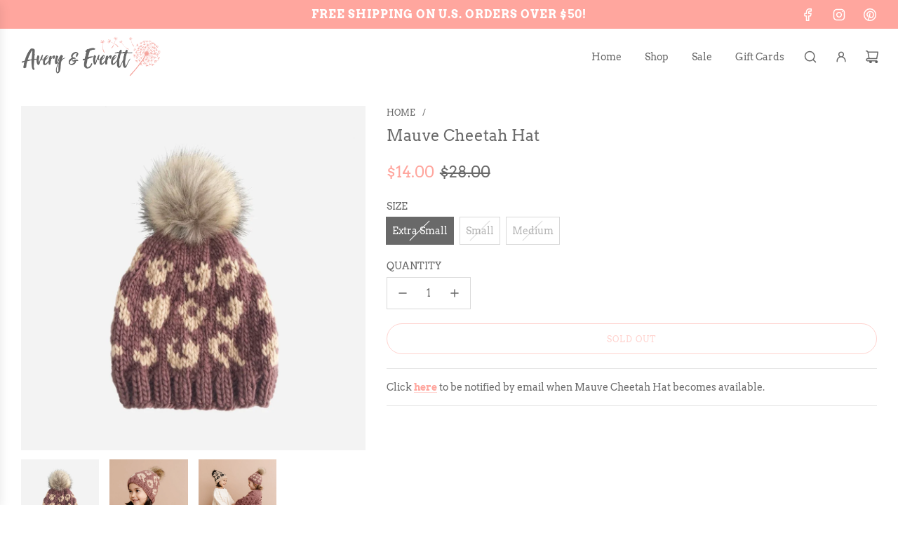

--- FILE ---
content_type: text/html; charset=utf-8
request_url: https://averyandeverett.com/products/mauve-cheetah-hat
body_size: 34644
content:
<!doctype html>
<html class="no-js" lang="en">
<head>
  <!-- Basic page needs ================================================== -->
  <meta charset="utf-8"><meta http-equiv="X-UA-Compatible" content="IE=edge">

  <link rel="preconnect" href="https://cdn.shopify.com" crossorigin><link rel="preconnect" href="https://fonts.shopifycdn.com" crossorigin><link href="//averyandeverett.com/cdn/shop/t/21/assets/swiper.min.css?v=88091268259482038431708899951" rel="stylesheet" type="text/css" media="all" />
  <link href="//averyandeverett.com/cdn/shop/t/21/assets/photoswipe.min.css?v=165459975419098386681708899951" rel="stylesheet" type="text/css" media="all" />
  <link href="//averyandeverett.com/cdn/shop/t/21/assets/theme.min.css?v=47343804334189442121708899951" rel="stylesheet" type="text/css" media="all" />
  <link href="//averyandeverett.com/cdn/shop/t/21/assets/custom.css?v=102493421877365237651708899951" rel="stylesheet" type="text/css" media="all" />

  

  

  
    <link rel="shortcut icon" href="//averyandeverett.com/cdn/shop/files/Dandelion_Favicon_Logo_32x32_px.png?crop=center&height=180&v=1613519557&width=180" type="image/png">
    <link rel="apple-touch-icon" sizes="180x180" href="//averyandeverett.com/cdn/shop/files/Dandelion_Favicon_Logo_32x32_px.png?crop=center&height=180&v=1613519557&width=180">
    <link rel="apple-touch-icon-precomposed" sizes="180x180" href="//averyandeverett.com/cdn/shop/files/Dandelion_Favicon_Logo_32x32_px.png?crop=center&height=180&v=1613519557&width=180">
    <link rel="icon" type="image/png" sizes="32x32" href="//averyandeverett.com/cdn/shop/files/Dandelion_Favicon_Logo_32x32_px.png?crop=center&height=32&v=1613519557&width=32">
    <link rel="icon" type="image/png" sizes="194x194" href="//averyandeverett.com/cdn/shop/files/Dandelion_Favicon_Logo_32x32_px.png?crop=center&height=194&v=1613519557&width=194">
    <link rel="icon" type="image/png" sizes="192x192" href="//averyandeverett.com/cdn/shop/files/Dandelion_Favicon_Logo_32x32_px.png?crop=center&height=192&v=1613519557&width=192">
    <link rel="icon" type="image/png" sizes="16x16" href="//averyandeverett.com/cdn/shop/files/Dandelion_Favicon_Logo_32x32_px.png?crop=center&height=16&v=1613519557&width=16">
  

    <link rel="preload" as="font" href="//averyandeverett.com/cdn/fonts/arvo/arvo_n4.cf5897c91bef7f76bce9d45a5025155aa004d2c7.woff2" type="font/woff2" crossorigin>
    

    <link rel="preload" as="font" href="//averyandeverett.com/cdn/fonts/arvo/arvo_n4.cf5897c91bef7f76bce9d45a5025155aa004d2c7.woff2" type="font/woff2" crossorigin>
    
<!-- Title and description ================================================== -->
  <title>
    Latte Cheetah Hat by The Blueberry Hill &ndash; Avery and Everett
  </title>

  
    <meta name="description" content="A fun cheetah print with a faux fur pom and latte spots for your sweetly fashionable little ones. Also available in&amp;nbsp;mauve and latte. 100% hand-knit acrylic. All measurements laid flat, unstretched. If unsure, size up.">
  

  <!-- Helpers ================================================== -->
  <!-- /snippets/social-meta-tags.liquid -->


<meta property="og:site_name" content="Avery and Everett">
<meta property="og:url" content="https://averyandeverett.com/products/mauve-cheetah-hat">
<meta property="og:title" content="Mauve Cheetah Hat">
<meta property="og:type" content="product">
<meta property="og:description" content="A fun cheetah print with a faux fur pom and latte spots for your sweetly fashionable little ones. Also available in&amp;nbsp;mauve and latte. 100% hand-knit acrylic. All measurements laid flat, unstretched. If unsure, size up.">

  <meta property="og:price:amount" content="14.00">
  <meta property="og:price:currency" content="USD">

<meta property="og:image" content="http://averyandeverett.com/cdn/shop/products/MauveCheetahHat.jpg?v=1630688975"><meta property="og:image" content="http://averyandeverett.com/cdn/shop/products/MauveCheetahHat2.jpg?v=1630688975"><meta property="og:image" content="http://averyandeverett.com/cdn/shop/products/MauveCheetahHat3.jpg?v=1630688975">
<meta property="og:image:alt" content="Mauve Cheetah Hat"><meta property="og:image:alt" content="Mauve Cheetah Hat"><meta property="og:image:alt" content="Mauve Cheetah Hat">
<meta property="og:image:secure_url" content="https://averyandeverett.com/cdn/shop/products/MauveCheetahHat.jpg?v=1630688975"><meta property="og:image:secure_url" content="https://averyandeverett.com/cdn/shop/products/MauveCheetahHat2.jpg?v=1630688975"><meta property="og:image:secure_url" content="https://averyandeverett.com/cdn/shop/products/MauveCheetahHat3.jpg?v=1630688975">


<meta name="x:card" content="summary_large_image">
<meta name="x:title" content="Mauve Cheetah Hat">
<meta name="x:description" content="A fun cheetah print with a faux fur pom and latte spots for your sweetly fashionable little ones. Also available in&amp;nbsp;mauve and latte. 100% hand-knit acrylic. All measurements laid flat, unstretched. If unsure, size up.">

  <link rel="canonical" href="https://averyandeverett.com/products/mauve-cheetah-hat"/>
  <meta name="viewport" content="width=device-width, initial-scale=1, shrink-to-fit=no">
  <meta name="theme-color" content="#ffa69e">

  <!-- CSS ================================================== -->
  <style>
/*============================================================================
  #Typography
==============================================================================*/






@font-face {
  font-family: Arvo;
  font-weight: 400;
  font-style: normal;
  font-display: swap;
  src: url("//averyandeverett.com/cdn/fonts/arvo/arvo_n4.cf5897c91bef7f76bce9d45a5025155aa004d2c7.woff2") format("woff2"),
       url("//averyandeverett.com/cdn/fonts/arvo/arvo_n4.1700444de931e038b31bac25071cca458ea16547.woff") format("woff");
}

@font-face {
  font-family: Arvo;
  font-weight: 400;
  font-style: normal;
  font-display: swap;
  src: url("//averyandeverett.com/cdn/fonts/arvo/arvo_n4.cf5897c91bef7f76bce9d45a5025155aa004d2c7.woff2") format("woff2"),
       url("//averyandeverett.com/cdn/fonts/arvo/arvo_n4.1700444de931e038b31bac25071cca458ea16547.woff") format("woff");
}


  @font-face {
  font-family: Arvo;
  font-weight: 700;
  font-style: normal;
  font-display: swap;
  src: url("//averyandeverett.com/cdn/fonts/arvo/arvo_n7.8f3c956fdc29536848b99e4058bb94c0bc6ff549.woff2") format("woff2"),
       url("//averyandeverett.com/cdn/fonts/arvo/arvo_n7.47184f58e3525193269c42cd7e67b9778a00317a.woff") format("woff");
}




  @font-face {
  font-family: Arvo;
  font-weight: 700;
  font-style: normal;
  font-display: swap;
  src: url("//averyandeverett.com/cdn/fonts/arvo/arvo_n7.8f3c956fdc29536848b99e4058bb94c0bc6ff549.woff2") format("woff2"),
       url("//averyandeverett.com/cdn/fonts/arvo/arvo_n7.47184f58e3525193269c42cd7e67b9778a00317a.woff") format("woff");
}




  @font-face {
  font-family: Arvo;
  font-weight: 400;
  font-style: italic;
  font-display: swap;
  src: url("//averyandeverett.com/cdn/fonts/arvo/arvo_i4.d8127b51e6cc2b3be203c5afba45a1844d95ceb5.woff2") format("woff2"),
       url("//averyandeverett.com/cdn/fonts/arvo/arvo_i4.4be28d65a96908a2cecf22de59a141ec7337fa89.woff") format("woff");
}




  @font-face {
  font-family: Arvo;
  font-weight: 700;
  font-style: italic;
  font-display: swap;
  src: url("//averyandeverett.com/cdn/fonts/arvo/arvo_i7.a73955a3590c79e1cab6b631a00eae6de44d08f9.woff2") format("woff2"),
       url("//averyandeverett.com/cdn/fonts/arvo/arvo_i7.cc1c0f2d70931ac3bcbb67c2f96e807a26f9adaf.woff") format("woff");
}









/*============================================================================
  #General Variables
==============================================================================*/

:root {

  --font-weight-normal: 400;
  --font-weight-bold: 700;
  --font-weight-header-bold: 700;

  --header-font-stack: Arvo, serif;
  --header-font-weight: 400;
  --header-font-style: normal;
  --header-text-size: 24;
  --header-text-size-px: 24px;
  --header-mobile-text-size-px: 22px;

  --header-font-case: normal;
  --header-font-size: 14;
  --header-font-size-px: 14px;

  --heading-spacing: 0px;
  --heading-font-case: normal;
  --heading-font-stack: FontDrop;

  --body-font-stack: Arvo, serif;
  --body-font-weight: 400;
  --body-font-style: normal;

  --button-font-stack: Arvo, serif;
  --button-font-weight: 400;
  --button-font-style: normal;

  --label-font-stack: Arvo, serif;
  --label-font-weight: 400;
  --label-font-style: normal;
  --label-font-case: uppercase;
  --label-spacing: 0px;

  --navigation-font-stack: , ;
  --navigation-font-weight: ;
  --navigation-font-style: ;
  --navigation-font-letter-spacing: ;

  --base-font-size-int: 14;
  --base-font-size: 14px;

  --body-font-size-12-to-em: 0.86em;
  --body-font-size-14-to-em: 1.0em;
  --body-font-size-16-to-em: 1.14em;
  --body-font-size-18-to-em: 1.29em;
  --body-font-size-20-to-em: 1.43em;
  --body-font-size-22-to-em: 1.57em;
  --body-font-size-24-to-em: 1.71em;
  --body-font-size-28-to-em: 2.0em;
  --body-font-size-36-to-em: 2.57em;

  --sale-badge-color: #ffa69e;
  --sold-out-badge-color: #696969;
  --badge-font-color: #ffffff;

  --primary-btn-text-color: #ffffff;
  --primary-btn-text-color-opacity50: rgba(255, 255, 255, 0.5);
  --primary-btn-bg-color: #ffa69e;
  --primary-btn-bg-color-opacity50: rgba(255, 166, 158, 0.5);

  --button-text-case: uppercase;
  --button-font-size: 12;
  --button-font-size-px: 12px;
  --button-text-spacing-px: 1px;

  
    --alt-btn-border-radius: 1.875rem;
    

  --text-color: #696969;
  --text-color-lighten5: #767676;
  --text-color-lighten70: #ffffff;
  --text-color-transparent05: rgba(105, 105, 105, 0.05);
  --text-color-transparent10: rgba(105, 105, 105, 0.1);
  --text-color-transparent15: rgba(105, 105, 105, 0.15);
  --text-color-transparent25: rgba(105, 105, 105, 0.25);
  --text-color-transparent30: rgba(105, 105, 105, 0.3);
  --text-color-transparent50: rgba(105, 105, 105, 0.5);
  --text-color-transparent5: rgba(105, 105, 105, 0.5);
  --text-color-transparent6: rgba(105, 105, 105, 0.6);
  --text-color-transparent7: rgba(105, 105, 105, 0.7);
  --text-color-transparent8: rgba(105, 105, 105, 0.8);

  
    --heading-xl-font-size: 24px;
    --heading-l-font-size: 22px;
    --subheading-font-size: 16px;
  

  
    --small-body-font-size: 12px;
  

  --link-color: #ffa69e;
  --on-sale-color: #ffa69e;

  --body-color: #fff;
  --body-color-darken10: #e6e6e6;
  --body-color-transparent00: rgba(255, 255, 255, 0);
  --body-color-transparent90: rgba(255, 255, 255, 0.9);

  --body-secondary-color: #ffffff;
  --body-secondary-color-transparent00: rgba(255, 255, 255, 0);
  --body-secondary-color-darken05: #f2f2f2;

  --color-primary-background: #fff;
  --color-primary-background-rgb: 255, 255, 255;
  --color-secondary-background: #ffffff;

  --cart-background-color: #ffa69e;

  --border-color: rgba(105, 105, 105, 0.25);
  --link-border-color: rgba(255, 166, 158, 0.5);
  --border-color-darken10: #4f4f4f;

  --header-color: #ffffff;
  --header-color-darken5: #f2f2f2;

  --header-border-color: #ffffff;

  --announcement-text-size: 16px;
  --announcement-text-spacing: 1px;

  --logo-font-size: 12px;

  --overlay-header-text-color: #fff;
  --nav-text-color: #696969;
  --nav-text-color-transparent10: rgba(105, 105, 105, 0.1);
  --nav-text-color-transparent30: rgba(105, 105, 105, 0.3);
  --nav-text-hover: #ffa69e;

  --color-scheme-light-background: #696969;
  --color-scheme-light-background-lighten5: #767676;
  --color-scheme-light-text: #ffffff;
  --color-scheme-light-text-transparent25: rgba(255, 255, 255, 0.25);
  --color-scheme-light-text-transparent50: rgba(255, 255, 255, 0.5);
  --color-scheme-light-text-transparent60: rgba(255, 255, 255, 0.6);

  --color-scheme-feature-background: #696969;
  --color-scheme-feature-background-lighten5: #767676;
  --color-scheme-feature-text: #ffffff;
  --color-scheme-feature-text-transparent25: rgba(255, 255, 255, 0.25);
  --color-scheme-feature-text-transparent50: rgba(255, 255, 255, 0.5);
  --color-scheme-feature-text-transparent60: rgba(255, 255, 255, 0.6);

  --homepage-sections-accent-secondary-color-transparent60: rgba(255, 255, 255, 0.6);

  --color-scheme-dark-background: #696969;
  --color-scheme-dark-text: #ffffff;
  --color-scheme-dark-text-transparent25: rgba(255, 255, 255, 0.25);
  --color-scheme-dark-text-transparent50: rgba(255, 255, 255, 0.5);
  --color-scheme-dark-text-transparent60: rgba(255, 255, 255, 0.6);

  --filter-bg-color: rgba(105, 105, 105, 0.1);

  --menu-drawer-color: #fff;
  --menu-drawer-color-darken5: #f2f2f2;
  --menu-drawer-text-color: #696969;
  --menu-drawer-text-color-transparent10: rgba(105, 105, 105, 0.1);
  --menu-drawer-text-color-transparent30: rgba(105, 105, 105, 0.3);
  --menu-drawer-border-color: rgba(105, 105, 105, 0.25);
  --menu-drawer-text-hover-color: #ffa69e;

  --cart-drawer-color: #ffffff;
  --cart-drawer-text-color: #696969;
  --cart-drawer-text-color-transparent10: rgba(105, 105, 105, 0.1);
  --cart-drawer-text-color-transparent25: rgba(105, 105, 105, 0.25);
  --cart-drawer-text-color-transparent50: rgba(105, 105, 105, 0.5);
  --cart-drawer-text-color-lighten10: #838383;
  --cart-drawer-border-color: rgba(105, 105, 105, 0.25);

  --fancybox-overlay: url('//averyandeverett.com/cdn/shop/t/21/assets/fancybox_overlay.png?v=61793926319831825281708899951');

  --success-color: #28a745;
  --error-color: #DC3545;
  --warning-color: #EB9247;

  /* Shop Pay Installments variables */
  --color-body: #ffffff;
  --color-bg: #ffffff;
}
</style>

  <style data-shopify>
    *,
    *::before,
    *::after {
      box-sizing: inherit;
    }

    html {
      box-sizing: border-box;
      background-color: var(--body-color);
      height: 100%;
      margin: 0;
    }

    body {
      background-color: var(--body-color);
      min-height: 100%;
      margin: 0;
      display: grid;
      grid-template-rows: auto auto 1fr auto;
      grid-template-columns: 100%;
      overflow-x: hidden;
    }

    .sr-only {
      position: absolute;
      width: 1px;
      height: 1px;
      padding: 0;
      margin: -1px;
      overflow: hidden;
      clip: rect(0, 0, 0, 0);
      border: 0;
    }

    .sr-only-focusable:active, .sr-only-focusable:focus {
      position: static;
      width: auto;
      height: auto;
      margin: 0;
      overflow: visible;
      clip: auto;
    }
  </style>

  <!-- Header hook for plugins ================================================== -->
  <script>window.performance && window.performance.mark && window.performance.mark('shopify.content_for_header.start');</script><meta name="google-site-verification" content="M5tskFoKA1tFHsg874LDTo7cQ4dQu9Un0-47aJ_PMOY">
<meta id="shopify-digital-wallet" name="shopify-digital-wallet" content="/26801690/digital_wallets/dialog">
<meta name="shopify-checkout-api-token" content="91110c27e4910749cbe7d1afc2b70cfa">
<meta id="in-context-paypal-metadata" data-shop-id="26801690" data-venmo-supported="false" data-environment="production" data-locale="en_US" data-paypal-v4="true" data-currency="USD">
<link rel="alternate" type="application/json+oembed" href="https://averyandeverett.com/products/mauve-cheetah-hat.oembed">
<script async="async" src="/checkouts/internal/preloads.js?locale=en-US"></script>
<link rel="preconnect" href="https://shop.app" crossorigin="anonymous">
<script async="async" src="https://shop.app/checkouts/internal/preloads.js?locale=en-US&shop_id=26801690" crossorigin="anonymous"></script>
<script id="apple-pay-shop-capabilities" type="application/json">{"shopId":26801690,"countryCode":"US","currencyCode":"USD","merchantCapabilities":["supports3DS"],"merchantId":"gid:\/\/shopify\/Shop\/26801690","merchantName":"Avery and Everett","requiredBillingContactFields":["postalAddress","email"],"requiredShippingContactFields":["postalAddress","email"],"shippingType":"shipping","supportedNetworks":["visa","masterCard","amex","discover","elo","jcb"],"total":{"type":"pending","label":"Avery and Everett","amount":"1.00"},"shopifyPaymentsEnabled":true,"supportsSubscriptions":true}</script>
<script id="shopify-features" type="application/json">{"accessToken":"91110c27e4910749cbe7d1afc2b70cfa","betas":["rich-media-storefront-analytics"],"domain":"averyandeverett.com","predictiveSearch":true,"shopId":26801690,"locale":"en"}</script>
<script>var Shopify = Shopify || {};
Shopify.shop = "avery-and-everett.myshopify.com";
Shopify.locale = "en";
Shopify.currency = {"active":"USD","rate":"1.0"};
Shopify.country = "US";
Shopify.theme = {"name":"FLOW - 2-25-24 - Version 37.0.1","id":140156535000,"schema_name":"Flow","schema_version":"37.0.1","theme_store_id":801,"role":"main"};
Shopify.theme.handle = "null";
Shopify.theme.style = {"id":null,"handle":null};
Shopify.cdnHost = "averyandeverett.com/cdn";
Shopify.routes = Shopify.routes || {};
Shopify.routes.root = "/";</script>
<script type="module">!function(o){(o.Shopify=o.Shopify||{}).modules=!0}(window);</script>
<script>!function(o){function n(){var o=[];function n(){o.push(Array.prototype.slice.apply(arguments))}return n.q=o,n}var t=o.Shopify=o.Shopify||{};t.loadFeatures=n(),t.autoloadFeatures=n()}(window);</script>
<script>
  window.ShopifyPay = window.ShopifyPay || {};
  window.ShopifyPay.apiHost = "shop.app\/pay";
  window.ShopifyPay.redirectState = null;
</script>
<script id="shop-js-analytics" type="application/json">{"pageType":"product"}</script>
<script defer="defer" async type="module" src="//averyandeverett.com/cdn/shopifycloud/shop-js/modules/v2/client.init-shop-cart-sync_BdyHc3Nr.en.esm.js"></script>
<script defer="defer" async type="module" src="//averyandeverett.com/cdn/shopifycloud/shop-js/modules/v2/chunk.common_Daul8nwZ.esm.js"></script>
<script type="module">
  await import("//averyandeverett.com/cdn/shopifycloud/shop-js/modules/v2/client.init-shop-cart-sync_BdyHc3Nr.en.esm.js");
await import("//averyandeverett.com/cdn/shopifycloud/shop-js/modules/v2/chunk.common_Daul8nwZ.esm.js");

  window.Shopify.SignInWithShop?.initShopCartSync?.({"fedCMEnabled":true,"windoidEnabled":true});

</script>
<script defer="defer" async type="module" src="//averyandeverett.com/cdn/shopifycloud/shop-js/modules/v2/client.payment-terms_MV4M3zvL.en.esm.js"></script>
<script defer="defer" async type="module" src="//averyandeverett.com/cdn/shopifycloud/shop-js/modules/v2/chunk.common_Daul8nwZ.esm.js"></script>
<script defer="defer" async type="module" src="//averyandeverett.com/cdn/shopifycloud/shop-js/modules/v2/chunk.modal_CQq8HTM6.esm.js"></script>
<script type="module">
  await import("//averyandeverett.com/cdn/shopifycloud/shop-js/modules/v2/client.payment-terms_MV4M3zvL.en.esm.js");
await import("//averyandeverett.com/cdn/shopifycloud/shop-js/modules/v2/chunk.common_Daul8nwZ.esm.js");
await import("//averyandeverett.com/cdn/shopifycloud/shop-js/modules/v2/chunk.modal_CQq8HTM6.esm.js");

  
</script>
<script>
  window.Shopify = window.Shopify || {};
  if (!window.Shopify.featureAssets) window.Shopify.featureAssets = {};
  window.Shopify.featureAssets['shop-js'] = {"shop-cart-sync":["modules/v2/client.shop-cart-sync_QYOiDySF.en.esm.js","modules/v2/chunk.common_Daul8nwZ.esm.js"],"init-fed-cm":["modules/v2/client.init-fed-cm_DchLp9rc.en.esm.js","modules/v2/chunk.common_Daul8nwZ.esm.js"],"shop-button":["modules/v2/client.shop-button_OV7bAJc5.en.esm.js","modules/v2/chunk.common_Daul8nwZ.esm.js"],"init-windoid":["modules/v2/client.init-windoid_DwxFKQ8e.en.esm.js","modules/v2/chunk.common_Daul8nwZ.esm.js"],"shop-cash-offers":["modules/v2/client.shop-cash-offers_DWtL6Bq3.en.esm.js","modules/v2/chunk.common_Daul8nwZ.esm.js","modules/v2/chunk.modal_CQq8HTM6.esm.js"],"shop-toast-manager":["modules/v2/client.shop-toast-manager_CX9r1SjA.en.esm.js","modules/v2/chunk.common_Daul8nwZ.esm.js"],"init-shop-email-lookup-coordinator":["modules/v2/client.init-shop-email-lookup-coordinator_UhKnw74l.en.esm.js","modules/v2/chunk.common_Daul8nwZ.esm.js"],"pay-button":["modules/v2/client.pay-button_DzxNnLDY.en.esm.js","modules/v2/chunk.common_Daul8nwZ.esm.js"],"avatar":["modules/v2/client.avatar_BTnouDA3.en.esm.js"],"init-shop-cart-sync":["modules/v2/client.init-shop-cart-sync_BdyHc3Nr.en.esm.js","modules/v2/chunk.common_Daul8nwZ.esm.js"],"shop-login-button":["modules/v2/client.shop-login-button_D8B466_1.en.esm.js","modules/v2/chunk.common_Daul8nwZ.esm.js","modules/v2/chunk.modal_CQq8HTM6.esm.js"],"init-customer-accounts-sign-up":["modules/v2/client.init-customer-accounts-sign-up_C8fpPm4i.en.esm.js","modules/v2/client.shop-login-button_D8B466_1.en.esm.js","modules/v2/chunk.common_Daul8nwZ.esm.js","modules/v2/chunk.modal_CQq8HTM6.esm.js"],"init-shop-for-new-customer-accounts":["modules/v2/client.init-shop-for-new-customer-accounts_CVTO0Ztu.en.esm.js","modules/v2/client.shop-login-button_D8B466_1.en.esm.js","modules/v2/chunk.common_Daul8nwZ.esm.js","modules/v2/chunk.modal_CQq8HTM6.esm.js"],"init-customer-accounts":["modules/v2/client.init-customer-accounts_dRgKMfrE.en.esm.js","modules/v2/client.shop-login-button_D8B466_1.en.esm.js","modules/v2/chunk.common_Daul8nwZ.esm.js","modules/v2/chunk.modal_CQq8HTM6.esm.js"],"shop-follow-button":["modules/v2/client.shop-follow-button_CkZpjEct.en.esm.js","modules/v2/chunk.common_Daul8nwZ.esm.js","modules/v2/chunk.modal_CQq8HTM6.esm.js"],"lead-capture":["modules/v2/client.lead-capture_BntHBhfp.en.esm.js","modules/v2/chunk.common_Daul8nwZ.esm.js","modules/v2/chunk.modal_CQq8HTM6.esm.js"],"checkout-modal":["modules/v2/client.checkout-modal_CfxcYbTm.en.esm.js","modules/v2/chunk.common_Daul8nwZ.esm.js","modules/v2/chunk.modal_CQq8HTM6.esm.js"],"shop-login":["modules/v2/client.shop-login_Da4GZ2H6.en.esm.js","modules/v2/chunk.common_Daul8nwZ.esm.js","modules/v2/chunk.modal_CQq8HTM6.esm.js"],"payment-terms":["modules/v2/client.payment-terms_MV4M3zvL.en.esm.js","modules/v2/chunk.common_Daul8nwZ.esm.js","modules/v2/chunk.modal_CQq8HTM6.esm.js"]};
</script>
<script>(function() {
  var isLoaded = false;
  function asyncLoad() {
    if (isLoaded) return;
    isLoaded = true;
    var urls = ["https:\/\/sp-micro-next.b-cdn.net\/sp-micro.umd.js?shop=avery-and-everett.myshopify.com"];
    for (var i = 0; i < urls.length; i++) {
      var s = document.createElement('script');
      s.type = 'text/javascript';
      s.async = true;
      s.src = urls[i];
      var x = document.getElementsByTagName('script')[0];
      x.parentNode.insertBefore(s, x);
    }
  };
  if(window.attachEvent) {
    window.attachEvent('onload', asyncLoad);
  } else {
    window.addEventListener('load', asyncLoad, false);
  }
})();</script>
<script id="__st">var __st={"a":26801690,"offset":-28800,"reqid":"f32d8e99-5f9e-45dd-9065-e5b8b193720c-1768939125","pageurl":"averyandeverett.com\/products\/mauve-cheetah-hat","u":"e2f552c29fb4","p":"product","rtyp":"product","rid":6943644319908};</script>
<script>window.ShopifyPaypalV4VisibilityTracking = true;</script>
<script id="captcha-bootstrap">!function(){'use strict';const t='contact',e='account',n='new_comment',o=[[t,t],['blogs',n],['comments',n],[t,'customer']],c=[[e,'customer_login'],[e,'guest_login'],[e,'recover_customer_password'],[e,'create_customer']],r=t=>t.map((([t,e])=>`form[action*='/${t}']:not([data-nocaptcha='true']) input[name='form_type'][value='${e}']`)).join(','),a=t=>()=>t?[...document.querySelectorAll(t)].map((t=>t.form)):[];function s(){const t=[...o],e=r(t);return a(e)}const i='password',u='form_key',d=['recaptcha-v3-token','g-recaptcha-response','h-captcha-response',i],f=()=>{try{return window.sessionStorage}catch{return}},m='__shopify_v',_=t=>t.elements[u];function p(t,e,n=!1){try{const o=window.sessionStorage,c=JSON.parse(o.getItem(e)),{data:r}=function(t){const{data:e,action:n}=t;return t[m]||n?{data:e,action:n}:{data:t,action:n}}(c);for(const[e,n]of Object.entries(r))t.elements[e]&&(t.elements[e].value=n);n&&o.removeItem(e)}catch(o){console.error('form repopulation failed',{error:o})}}const l='form_type',E='cptcha';function T(t){t.dataset[E]=!0}const w=window,h=w.document,L='Shopify',v='ce_forms',y='captcha';let A=!1;((t,e)=>{const n=(g='f06e6c50-85a8-45c8-87d0-21a2b65856fe',I='https://cdn.shopify.com/shopifycloud/storefront-forms-hcaptcha/ce_storefront_forms_captcha_hcaptcha.v1.5.2.iife.js',D={infoText:'Protected by hCaptcha',privacyText:'Privacy',termsText:'Terms'},(t,e,n)=>{const o=w[L][v],c=o.bindForm;if(c)return c(t,g,e,D).then(n);var r;o.q.push([[t,g,e,D],n]),r=I,A||(h.body.append(Object.assign(h.createElement('script'),{id:'captcha-provider',async:!0,src:r})),A=!0)});var g,I,D;w[L]=w[L]||{},w[L][v]=w[L][v]||{},w[L][v].q=[],w[L][y]=w[L][y]||{},w[L][y].protect=function(t,e){n(t,void 0,e),T(t)},Object.freeze(w[L][y]),function(t,e,n,w,h,L){const[v,y,A,g]=function(t,e,n){const i=e?o:[],u=t?c:[],d=[...i,...u],f=r(d),m=r(i),_=r(d.filter((([t,e])=>n.includes(e))));return[a(f),a(m),a(_),s()]}(w,h,L),I=t=>{const e=t.target;return e instanceof HTMLFormElement?e:e&&e.form},D=t=>v().includes(t);t.addEventListener('submit',(t=>{const e=I(t);if(!e)return;const n=D(e)&&!e.dataset.hcaptchaBound&&!e.dataset.recaptchaBound,o=_(e),c=g().includes(e)&&(!o||!o.value);(n||c)&&t.preventDefault(),c&&!n&&(function(t){try{if(!f())return;!function(t){const e=f();if(!e)return;const n=_(t);if(!n)return;const o=n.value;o&&e.removeItem(o)}(t);const e=Array.from(Array(32),(()=>Math.random().toString(36)[2])).join('');!function(t,e){_(t)||t.append(Object.assign(document.createElement('input'),{type:'hidden',name:u})),t.elements[u].value=e}(t,e),function(t,e){const n=f();if(!n)return;const o=[...t.querySelectorAll(`input[type='${i}']`)].map((({name:t})=>t)),c=[...d,...o],r={};for(const[a,s]of new FormData(t).entries())c.includes(a)||(r[a]=s);n.setItem(e,JSON.stringify({[m]:1,action:t.action,data:r}))}(t,e)}catch(e){console.error('failed to persist form',e)}}(e),e.submit())}));const S=(t,e)=>{t&&!t.dataset[E]&&(n(t,e.some((e=>e===t))),T(t))};for(const o of['focusin','change'])t.addEventListener(o,(t=>{const e=I(t);D(e)&&S(e,y())}));const B=e.get('form_key'),M=e.get(l),P=B&&M;t.addEventListener('DOMContentLoaded',(()=>{const t=y();if(P)for(const e of t)e.elements[l].value===M&&p(e,B);[...new Set([...A(),...v().filter((t=>'true'===t.dataset.shopifyCaptcha))])].forEach((e=>S(e,t)))}))}(h,new URLSearchParams(w.location.search),n,t,e,['guest_login'])})(!0,!0)}();</script>
<script integrity="sha256-4kQ18oKyAcykRKYeNunJcIwy7WH5gtpwJnB7kiuLZ1E=" data-source-attribution="shopify.loadfeatures" defer="defer" src="//averyandeverett.com/cdn/shopifycloud/storefront/assets/storefront/load_feature-a0a9edcb.js" crossorigin="anonymous"></script>
<script crossorigin="anonymous" defer="defer" src="//averyandeverett.com/cdn/shopifycloud/storefront/assets/shopify_pay/storefront-65b4c6d7.js?v=20250812"></script>
<script data-source-attribution="shopify.dynamic_checkout.dynamic.init">var Shopify=Shopify||{};Shopify.PaymentButton=Shopify.PaymentButton||{isStorefrontPortableWallets:!0,init:function(){window.Shopify.PaymentButton.init=function(){};var t=document.createElement("script");t.src="https://averyandeverett.com/cdn/shopifycloud/portable-wallets/latest/portable-wallets.en.js",t.type="module",document.head.appendChild(t)}};
</script>
<script data-source-attribution="shopify.dynamic_checkout.buyer_consent">
  function portableWalletsHideBuyerConsent(e){var t=document.getElementById("shopify-buyer-consent"),n=document.getElementById("shopify-subscription-policy-button");t&&n&&(t.classList.add("hidden"),t.setAttribute("aria-hidden","true"),n.removeEventListener("click",e))}function portableWalletsShowBuyerConsent(e){var t=document.getElementById("shopify-buyer-consent"),n=document.getElementById("shopify-subscription-policy-button");t&&n&&(t.classList.remove("hidden"),t.removeAttribute("aria-hidden"),n.addEventListener("click",e))}window.Shopify?.PaymentButton&&(window.Shopify.PaymentButton.hideBuyerConsent=portableWalletsHideBuyerConsent,window.Shopify.PaymentButton.showBuyerConsent=portableWalletsShowBuyerConsent);
</script>
<script>
  function portableWalletsCleanup(e){e&&e.src&&console.error("Failed to load portable wallets script "+e.src);var t=document.querySelectorAll("shopify-accelerated-checkout .shopify-payment-button__skeleton, shopify-accelerated-checkout-cart .wallet-cart-button__skeleton"),e=document.getElementById("shopify-buyer-consent");for(let e=0;e<t.length;e++)t[e].remove();e&&e.remove()}function portableWalletsNotLoadedAsModule(e){e instanceof ErrorEvent&&"string"==typeof e.message&&e.message.includes("import.meta")&&"string"==typeof e.filename&&e.filename.includes("portable-wallets")&&(window.removeEventListener("error",portableWalletsNotLoadedAsModule),window.Shopify.PaymentButton.failedToLoad=e,"loading"===document.readyState?document.addEventListener("DOMContentLoaded",window.Shopify.PaymentButton.init):window.Shopify.PaymentButton.init())}window.addEventListener("error",portableWalletsNotLoadedAsModule);
</script>

<script type="module" src="https://averyandeverett.com/cdn/shopifycloud/portable-wallets/latest/portable-wallets.en.js" onError="portableWalletsCleanup(this)" crossorigin="anonymous"></script>
<script nomodule>
  document.addEventListener("DOMContentLoaded", portableWalletsCleanup);
</script>

<link id="shopify-accelerated-checkout-styles" rel="stylesheet" media="screen" href="https://averyandeverett.com/cdn/shopifycloud/portable-wallets/latest/accelerated-checkout-backwards-compat.css" crossorigin="anonymous">
<style id="shopify-accelerated-checkout-cart">
        #shopify-buyer-consent {
  margin-top: 1em;
  display: inline-block;
  width: 100%;
}

#shopify-buyer-consent.hidden {
  display: none;
}

#shopify-subscription-policy-button {
  background: none;
  border: none;
  padding: 0;
  text-decoration: underline;
  font-size: inherit;
  cursor: pointer;
}

#shopify-subscription-policy-button::before {
  box-shadow: none;
}

      </style>

<script>window.performance && window.performance.mark && window.performance.mark('shopify.content_for_header.end');</script>

  <script type="text/javascript">
		window.wetheme = {
			name: 'Flow',
			webcomponentRegistry: {
        registry: {},
				checkScriptLoaded: function(key) {
					return window.wetheme.webcomponentRegistry.registry[key] ? true : false
				},
        register: function(registration) {
            if(!window.wetheme.webcomponentRegistry.checkScriptLoaded(registration.key)) {
              window.wetheme.webcomponentRegistry.registry[registration.key] = registration
            }
        }
      }
    };
	</script>

  

  

  <script>document.documentElement.className = document.documentElement.className.replace('no-js', 'js');</script>
<link href="https://monorail-edge.shopifysvc.com" rel="dns-prefetch">
<script>(function(){if ("sendBeacon" in navigator && "performance" in window) {try {var session_token_from_headers = performance.getEntriesByType('navigation')[0].serverTiming.find(x => x.name == '_s').description;} catch {var session_token_from_headers = undefined;}var session_cookie_matches = document.cookie.match(/_shopify_s=([^;]*)/);var session_token_from_cookie = session_cookie_matches && session_cookie_matches.length === 2 ? session_cookie_matches[1] : "";var session_token = session_token_from_headers || session_token_from_cookie || "";function handle_abandonment_event(e) {var entries = performance.getEntries().filter(function(entry) {return /monorail-edge.shopifysvc.com/.test(entry.name);});if (!window.abandonment_tracked && entries.length === 0) {window.abandonment_tracked = true;var currentMs = Date.now();var navigation_start = performance.timing.navigationStart;var payload = {shop_id: 26801690,url: window.location.href,navigation_start,duration: currentMs - navigation_start,session_token,page_type: "product"};window.navigator.sendBeacon("https://monorail-edge.shopifysvc.com/v1/produce", JSON.stringify({schema_id: "online_store_buyer_site_abandonment/1.1",payload: payload,metadata: {event_created_at_ms: currentMs,event_sent_at_ms: currentMs}}));}}window.addEventListener('pagehide', handle_abandonment_event);}}());</script>
<script id="web-pixels-manager-setup">(function e(e,d,r,n,o){if(void 0===o&&(o={}),!Boolean(null===(a=null===(i=window.Shopify)||void 0===i?void 0:i.analytics)||void 0===a?void 0:a.replayQueue)){var i,a;window.Shopify=window.Shopify||{};var t=window.Shopify;t.analytics=t.analytics||{};var s=t.analytics;s.replayQueue=[],s.publish=function(e,d,r){return s.replayQueue.push([e,d,r]),!0};try{self.performance.mark("wpm:start")}catch(e){}var l=function(){var e={modern:/Edge?\/(1{2}[4-9]|1[2-9]\d|[2-9]\d{2}|\d{4,})\.\d+(\.\d+|)|Firefox\/(1{2}[4-9]|1[2-9]\d|[2-9]\d{2}|\d{4,})\.\d+(\.\d+|)|Chrom(ium|e)\/(9{2}|\d{3,})\.\d+(\.\d+|)|(Maci|X1{2}).+ Version\/(15\.\d+|(1[6-9]|[2-9]\d|\d{3,})\.\d+)([,.]\d+|)( \(\w+\)|)( Mobile\/\w+|) Safari\/|Chrome.+OPR\/(9{2}|\d{3,})\.\d+\.\d+|(CPU[ +]OS|iPhone[ +]OS|CPU[ +]iPhone|CPU IPhone OS|CPU iPad OS)[ +]+(15[._]\d+|(1[6-9]|[2-9]\d|\d{3,})[._]\d+)([._]\d+|)|Android:?[ /-](13[3-9]|1[4-9]\d|[2-9]\d{2}|\d{4,})(\.\d+|)(\.\d+|)|Android.+Firefox\/(13[5-9]|1[4-9]\d|[2-9]\d{2}|\d{4,})\.\d+(\.\d+|)|Android.+Chrom(ium|e)\/(13[3-9]|1[4-9]\d|[2-9]\d{2}|\d{4,})\.\d+(\.\d+|)|SamsungBrowser\/([2-9]\d|\d{3,})\.\d+/,legacy:/Edge?\/(1[6-9]|[2-9]\d|\d{3,})\.\d+(\.\d+|)|Firefox\/(5[4-9]|[6-9]\d|\d{3,})\.\d+(\.\d+|)|Chrom(ium|e)\/(5[1-9]|[6-9]\d|\d{3,})\.\d+(\.\d+|)([\d.]+$|.*Safari\/(?![\d.]+ Edge\/[\d.]+$))|(Maci|X1{2}).+ Version\/(10\.\d+|(1[1-9]|[2-9]\d|\d{3,})\.\d+)([,.]\d+|)( \(\w+\)|)( Mobile\/\w+|) Safari\/|Chrome.+OPR\/(3[89]|[4-9]\d|\d{3,})\.\d+\.\d+|(CPU[ +]OS|iPhone[ +]OS|CPU[ +]iPhone|CPU IPhone OS|CPU iPad OS)[ +]+(10[._]\d+|(1[1-9]|[2-9]\d|\d{3,})[._]\d+)([._]\d+|)|Android:?[ /-](13[3-9]|1[4-9]\d|[2-9]\d{2}|\d{4,})(\.\d+|)(\.\d+|)|Mobile Safari.+OPR\/([89]\d|\d{3,})\.\d+\.\d+|Android.+Firefox\/(13[5-9]|1[4-9]\d|[2-9]\d{2}|\d{4,})\.\d+(\.\d+|)|Android.+Chrom(ium|e)\/(13[3-9]|1[4-9]\d|[2-9]\d{2}|\d{4,})\.\d+(\.\d+|)|Android.+(UC? ?Browser|UCWEB|U3)[ /]?(15\.([5-9]|\d{2,})|(1[6-9]|[2-9]\d|\d{3,})\.\d+)\.\d+|SamsungBrowser\/(5\.\d+|([6-9]|\d{2,})\.\d+)|Android.+MQ{2}Browser\/(14(\.(9|\d{2,})|)|(1[5-9]|[2-9]\d|\d{3,})(\.\d+|))(\.\d+|)|K[Aa][Ii]OS\/(3\.\d+|([4-9]|\d{2,})\.\d+)(\.\d+|)/},d=e.modern,r=e.legacy,n=navigator.userAgent;return n.match(d)?"modern":n.match(r)?"legacy":"unknown"}(),u="modern"===l?"modern":"legacy",c=(null!=n?n:{modern:"",legacy:""})[u],f=function(e){return[e.baseUrl,"/wpm","/b",e.hashVersion,"modern"===e.buildTarget?"m":"l",".js"].join("")}({baseUrl:d,hashVersion:r,buildTarget:u}),m=function(e){var d=e.version,r=e.bundleTarget,n=e.surface,o=e.pageUrl,i=e.monorailEndpoint;return{emit:function(e){var a=e.status,t=e.errorMsg,s=(new Date).getTime(),l=JSON.stringify({metadata:{event_sent_at_ms:s},events:[{schema_id:"web_pixels_manager_load/3.1",payload:{version:d,bundle_target:r,page_url:o,status:a,surface:n,error_msg:t},metadata:{event_created_at_ms:s}}]});if(!i)return console&&console.warn&&console.warn("[Web Pixels Manager] No Monorail endpoint provided, skipping logging."),!1;try{return self.navigator.sendBeacon.bind(self.navigator)(i,l)}catch(e){}var u=new XMLHttpRequest;try{return u.open("POST",i,!0),u.setRequestHeader("Content-Type","text/plain"),u.send(l),!0}catch(e){return console&&console.warn&&console.warn("[Web Pixels Manager] Got an unhandled error while logging to Monorail."),!1}}}}({version:r,bundleTarget:l,surface:e.surface,pageUrl:self.location.href,monorailEndpoint:e.monorailEndpoint});try{o.browserTarget=l,function(e){var d=e.src,r=e.async,n=void 0===r||r,o=e.onload,i=e.onerror,a=e.sri,t=e.scriptDataAttributes,s=void 0===t?{}:t,l=document.createElement("script"),u=document.querySelector("head"),c=document.querySelector("body");if(l.async=n,l.src=d,a&&(l.integrity=a,l.crossOrigin="anonymous"),s)for(var f in s)if(Object.prototype.hasOwnProperty.call(s,f))try{l.dataset[f]=s[f]}catch(e){}if(o&&l.addEventListener("load",o),i&&l.addEventListener("error",i),u)u.appendChild(l);else{if(!c)throw new Error("Did not find a head or body element to append the script");c.appendChild(l)}}({src:f,async:!0,onload:function(){if(!function(){var e,d;return Boolean(null===(d=null===(e=window.Shopify)||void 0===e?void 0:e.analytics)||void 0===d?void 0:d.initialized)}()){var d=window.webPixelsManager.init(e)||void 0;if(d){var r=window.Shopify.analytics;r.replayQueue.forEach((function(e){var r=e[0],n=e[1],o=e[2];d.publishCustomEvent(r,n,o)})),r.replayQueue=[],r.publish=d.publishCustomEvent,r.visitor=d.visitor,r.initialized=!0}}},onerror:function(){return m.emit({status:"failed",errorMsg:"".concat(f," has failed to load")})},sri:function(e){var d=/^sha384-[A-Za-z0-9+/=]+$/;return"string"==typeof e&&d.test(e)}(c)?c:"",scriptDataAttributes:o}),m.emit({status:"loading"})}catch(e){m.emit({status:"failed",errorMsg:(null==e?void 0:e.message)||"Unknown error"})}}})({shopId: 26801690,storefrontBaseUrl: "https://averyandeverett.com",extensionsBaseUrl: "https://extensions.shopifycdn.com/cdn/shopifycloud/web-pixels-manager",monorailEndpoint: "https://monorail-edge.shopifysvc.com/unstable/produce_batch",surface: "storefront-renderer",enabledBetaFlags: ["2dca8a86"],webPixelsConfigList: [{"id":"917897432","configuration":"{\"backendUrl\":\"https:\\\/\\\/api.salespop.com\",\"shopifyDomain\":\"avery-and-everett.myshopify.com\"}","eventPayloadVersion":"v1","runtimeContext":"STRICT","scriptVersion":"bb83dd074d22fef7d4e3cfe7cac23089","type":"APP","apiClientId":1869884,"privacyPurposes":["ANALYTICS"],"dataSharingAdjustments":{"protectedCustomerApprovalScopes":["read_customer_address","read_customer_name","read_customer_personal_data"]}},{"id":"415891672","configuration":"{\"config\":\"{\\\"pixel_id\\\":\\\"G-GQ5JG2HF00\\\",\\\"target_country\\\":\\\"US\\\",\\\"gtag_events\\\":[{\\\"type\\\":\\\"search\\\",\\\"action_label\\\":[\\\"G-GQ5JG2HF00\\\",\\\"AW-574483598\\\/LV2UCLn9l7cDEI7Z95EC\\\"]},{\\\"type\\\":\\\"begin_checkout\\\",\\\"action_label\\\":[\\\"G-GQ5JG2HF00\\\",\\\"AW-574483598\\\/Oe_2CLb9l7cDEI7Z95EC\\\"]},{\\\"type\\\":\\\"view_item\\\",\\\"action_label\\\":[\\\"G-GQ5JG2HF00\\\",\\\"AW-574483598\\\/a5-bCLD9l7cDEI7Z95EC\\\",\\\"MC-EZGC37DHKC\\\"]},{\\\"type\\\":\\\"purchase\\\",\\\"action_label\\\":[\\\"G-GQ5JG2HF00\\\",\\\"AW-574483598\\\/uiFJCK39l7cDEI7Z95EC\\\",\\\"MC-EZGC37DHKC\\\"]},{\\\"type\\\":\\\"page_view\\\",\\\"action_label\\\":[\\\"G-GQ5JG2HF00\\\",\\\"AW-574483598\\\/qwwpCKr9l7cDEI7Z95EC\\\",\\\"MC-EZGC37DHKC\\\"]},{\\\"type\\\":\\\"add_payment_info\\\",\\\"action_label\\\":[\\\"G-GQ5JG2HF00\\\",\\\"AW-574483598\\\/yhf4CLz9l7cDEI7Z95EC\\\"]},{\\\"type\\\":\\\"add_to_cart\\\",\\\"action_label\\\":[\\\"G-GQ5JG2HF00\\\",\\\"AW-574483598\\\/v1QMCLP9l7cDEI7Z95EC\\\"]}],\\\"enable_monitoring_mode\\\":false}\"}","eventPayloadVersion":"v1","runtimeContext":"OPEN","scriptVersion":"b2a88bafab3e21179ed38636efcd8a93","type":"APP","apiClientId":1780363,"privacyPurposes":[],"dataSharingAdjustments":{"protectedCustomerApprovalScopes":["read_customer_address","read_customer_email","read_customer_name","read_customer_personal_data","read_customer_phone"]}},{"id":"161611992","configuration":"{\"pixel_id\":\"1961532517522650\",\"pixel_type\":\"facebook_pixel\",\"metaapp_system_user_token\":\"-\"}","eventPayloadVersion":"v1","runtimeContext":"OPEN","scriptVersion":"ca16bc87fe92b6042fbaa3acc2fbdaa6","type":"APP","apiClientId":2329312,"privacyPurposes":["ANALYTICS","MARKETING","SALE_OF_DATA"],"dataSharingAdjustments":{"protectedCustomerApprovalScopes":["read_customer_address","read_customer_email","read_customer_name","read_customer_personal_data","read_customer_phone"]}},{"id":"shopify-app-pixel","configuration":"{}","eventPayloadVersion":"v1","runtimeContext":"STRICT","scriptVersion":"0450","apiClientId":"shopify-pixel","type":"APP","privacyPurposes":["ANALYTICS","MARKETING"]},{"id":"shopify-custom-pixel","eventPayloadVersion":"v1","runtimeContext":"LAX","scriptVersion":"0450","apiClientId":"shopify-pixel","type":"CUSTOM","privacyPurposes":["ANALYTICS","MARKETING"]}],isMerchantRequest: false,initData: {"shop":{"name":"Avery and Everett","paymentSettings":{"currencyCode":"USD"},"myshopifyDomain":"avery-and-everett.myshopify.com","countryCode":"US","storefrontUrl":"https:\/\/averyandeverett.com"},"customer":null,"cart":null,"checkout":null,"productVariants":[{"price":{"amount":14.0,"currencyCode":"USD"},"product":{"title":"Mauve Cheetah Hat","vendor":"The Blueberry Hill","id":"6943644319908","untranslatedTitle":"Mauve Cheetah Hat","url":"\/products\/mauve-cheetah-hat","type":"Bows \u0026 Hats"},"id":"40882743476388","image":{"src":"\/\/averyandeverett.com\/cdn\/shop\/products\/MauveCheetahHat.jpg?v=1630688975"},"sku":"","title":"Extra Small","untranslatedTitle":"Extra Small"},{"price":{"amount":14.0,"currencyCode":"USD"},"product":{"title":"Mauve Cheetah Hat","vendor":"The Blueberry Hill","id":"6943644319908","untranslatedTitle":"Mauve Cheetah Hat","url":"\/products\/mauve-cheetah-hat","type":"Bows \u0026 Hats"},"id":"40882743509156","image":{"src":"\/\/averyandeverett.com\/cdn\/shop\/products\/MauveCheetahHat.jpg?v=1630688975"},"sku":"","title":"Small","untranslatedTitle":"Small"},{"price":{"amount":14.0,"currencyCode":"USD"},"product":{"title":"Mauve Cheetah Hat","vendor":"The Blueberry Hill","id":"6943644319908","untranslatedTitle":"Mauve Cheetah Hat","url":"\/products\/mauve-cheetah-hat","type":"Bows \u0026 Hats"},"id":"40882743541924","image":{"src":"\/\/averyandeverett.com\/cdn\/shop\/products\/MauveCheetahHat.jpg?v=1630688975"},"sku":"","title":"Medium","untranslatedTitle":"Medium"}],"purchasingCompany":null},},"https://averyandeverett.com/cdn","fcfee988w5aeb613cpc8e4bc33m6693e112",{"modern":"","legacy":""},{"shopId":"26801690","storefrontBaseUrl":"https:\/\/averyandeverett.com","extensionBaseUrl":"https:\/\/extensions.shopifycdn.com\/cdn\/shopifycloud\/web-pixels-manager","surface":"storefront-renderer","enabledBetaFlags":"[\"2dca8a86\"]","isMerchantRequest":"false","hashVersion":"fcfee988w5aeb613cpc8e4bc33m6693e112","publish":"custom","events":"[[\"page_viewed\",{}],[\"product_viewed\",{\"productVariant\":{\"price\":{\"amount\":14.0,\"currencyCode\":\"USD\"},\"product\":{\"title\":\"Mauve Cheetah Hat\",\"vendor\":\"The Blueberry Hill\",\"id\":\"6943644319908\",\"untranslatedTitle\":\"Mauve Cheetah Hat\",\"url\":\"\/products\/mauve-cheetah-hat\",\"type\":\"Bows \u0026 Hats\"},\"id\":\"40882743476388\",\"image\":{\"src\":\"\/\/averyandeverett.com\/cdn\/shop\/products\/MauveCheetahHat.jpg?v=1630688975\"},\"sku\":\"\",\"title\":\"Extra Small\",\"untranslatedTitle\":\"Extra Small\"}}]]"});</script><script>
  window.ShopifyAnalytics = window.ShopifyAnalytics || {};
  window.ShopifyAnalytics.meta = window.ShopifyAnalytics.meta || {};
  window.ShopifyAnalytics.meta.currency = 'USD';
  var meta = {"product":{"id":6943644319908,"gid":"gid:\/\/shopify\/Product\/6943644319908","vendor":"The Blueberry Hill","type":"Bows \u0026 Hats","handle":"mauve-cheetah-hat","variants":[{"id":40882743476388,"price":1400,"name":"Mauve Cheetah Hat - Extra Small","public_title":"Extra Small","sku":""},{"id":40882743509156,"price":1400,"name":"Mauve Cheetah Hat - Small","public_title":"Small","sku":""},{"id":40882743541924,"price":1400,"name":"Mauve Cheetah Hat - Medium","public_title":"Medium","sku":""}],"remote":false},"page":{"pageType":"product","resourceType":"product","resourceId":6943644319908,"requestId":"f32d8e99-5f9e-45dd-9065-e5b8b193720c-1768939125"}};
  for (var attr in meta) {
    window.ShopifyAnalytics.meta[attr] = meta[attr];
  }
</script>
<script class="analytics">
  (function () {
    var customDocumentWrite = function(content) {
      var jquery = null;

      if (window.jQuery) {
        jquery = window.jQuery;
      } else if (window.Checkout && window.Checkout.$) {
        jquery = window.Checkout.$;
      }

      if (jquery) {
        jquery('body').append(content);
      }
    };

    var hasLoggedConversion = function(token) {
      if (token) {
        return document.cookie.indexOf('loggedConversion=' + token) !== -1;
      }
      return false;
    }

    var setCookieIfConversion = function(token) {
      if (token) {
        var twoMonthsFromNow = new Date(Date.now());
        twoMonthsFromNow.setMonth(twoMonthsFromNow.getMonth() + 2);

        document.cookie = 'loggedConversion=' + token + '; expires=' + twoMonthsFromNow;
      }
    }

    var trekkie = window.ShopifyAnalytics.lib = window.trekkie = window.trekkie || [];
    if (trekkie.integrations) {
      return;
    }
    trekkie.methods = [
      'identify',
      'page',
      'ready',
      'track',
      'trackForm',
      'trackLink'
    ];
    trekkie.factory = function(method) {
      return function() {
        var args = Array.prototype.slice.call(arguments);
        args.unshift(method);
        trekkie.push(args);
        return trekkie;
      };
    };
    for (var i = 0; i < trekkie.methods.length; i++) {
      var key = trekkie.methods[i];
      trekkie[key] = trekkie.factory(key);
    }
    trekkie.load = function(config) {
      trekkie.config = config || {};
      trekkie.config.initialDocumentCookie = document.cookie;
      var first = document.getElementsByTagName('script')[0];
      var script = document.createElement('script');
      script.type = 'text/javascript';
      script.onerror = function(e) {
        var scriptFallback = document.createElement('script');
        scriptFallback.type = 'text/javascript';
        scriptFallback.onerror = function(error) {
                var Monorail = {
      produce: function produce(monorailDomain, schemaId, payload) {
        var currentMs = new Date().getTime();
        var event = {
          schema_id: schemaId,
          payload: payload,
          metadata: {
            event_created_at_ms: currentMs,
            event_sent_at_ms: currentMs
          }
        };
        return Monorail.sendRequest("https://" + monorailDomain + "/v1/produce", JSON.stringify(event));
      },
      sendRequest: function sendRequest(endpointUrl, payload) {
        // Try the sendBeacon API
        if (window && window.navigator && typeof window.navigator.sendBeacon === 'function' && typeof window.Blob === 'function' && !Monorail.isIos12()) {
          var blobData = new window.Blob([payload], {
            type: 'text/plain'
          });

          if (window.navigator.sendBeacon(endpointUrl, blobData)) {
            return true;
          } // sendBeacon was not successful

        } // XHR beacon

        var xhr = new XMLHttpRequest();

        try {
          xhr.open('POST', endpointUrl);
          xhr.setRequestHeader('Content-Type', 'text/plain');
          xhr.send(payload);
        } catch (e) {
          console.log(e);
        }

        return false;
      },
      isIos12: function isIos12() {
        return window.navigator.userAgent.lastIndexOf('iPhone; CPU iPhone OS 12_') !== -1 || window.navigator.userAgent.lastIndexOf('iPad; CPU OS 12_') !== -1;
      }
    };
    Monorail.produce('monorail-edge.shopifysvc.com',
      'trekkie_storefront_load_errors/1.1',
      {shop_id: 26801690,
      theme_id: 140156535000,
      app_name: "storefront",
      context_url: window.location.href,
      source_url: "//averyandeverett.com/cdn/s/trekkie.storefront.cd680fe47e6c39ca5d5df5f0a32d569bc48c0f27.min.js"});

        };
        scriptFallback.async = true;
        scriptFallback.src = '//averyandeverett.com/cdn/s/trekkie.storefront.cd680fe47e6c39ca5d5df5f0a32d569bc48c0f27.min.js';
        first.parentNode.insertBefore(scriptFallback, first);
      };
      script.async = true;
      script.src = '//averyandeverett.com/cdn/s/trekkie.storefront.cd680fe47e6c39ca5d5df5f0a32d569bc48c0f27.min.js';
      first.parentNode.insertBefore(script, first);
    };
    trekkie.load(
      {"Trekkie":{"appName":"storefront","development":false,"defaultAttributes":{"shopId":26801690,"isMerchantRequest":null,"themeId":140156535000,"themeCityHash":"12382174446558081567","contentLanguage":"en","currency":"USD","eventMetadataId":"84c1d865-184b-49aa-8b73-48c65980d715"},"isServerSideCookieWritingEnabled":true,"monorailRegion":"shop_domain","enabledBetaFlags":["65f19447"]},"Session Attribution":{},"S2S":{"facebookCapiEnabled":true,"source":"trekkie-storefront-renderer","apiClientId":580111}}
    );

    var loaded = false;
    trekkie.ready(function() {
      if (loaded) return;
      loaded = true;

      window.ShopifyAnalytics.lib = window.trekkie;

      var originalDocumentWrite = document.write;
      document.write = customDocumentWrite;
      try { window.ShopifyAnalytics.merchantGoogleAnalytics.call(this); } catch(error) {};
      document.write = originalDocumentWrite;

      window.ShopifyAnalytics.lib.page(null,{"pageType":"product","resourceType":"product","resourceId":6943644319908,"requestId":"f32d8e99-5f9e-45dd-9065-e5b8b193720c-1768939125","shopifyEmitted":true});

      var match = window.location.pathname.match(/checkouts\/(.+)\/(thank_you|post_purchase)/)
      var token = match? match[1]: undefined;
      if (!hasLoggedConversion(token)) {
        setCookieIfConversion(token);
        window.ShopifyAnalytics.lib.track("Viewed Product",{"currency":"USD","variantId":40882743476388,"productId":6943644319908,"productGid":"gid:\/\/shopify\/Product\/6943644319908","name":"Mauve Cheetah Hat - Extra Small","price":"14.00","sku":"","brand":"The Blueberry Hill","variant":"Extra Small","category":"Bows \u0026 Hats","nonInteraction":true,"remote":false},undefined,undefined,{"shopifyEmitted":true});
      window.ShopifyAnalytics.lib.track("monorail:\/\/trekkie_storefront_viewed_product\/1.1",{"currency":"USD","variantId":40882743476388,"productId":6943644319908,"productGid":"gid:\/\/shopify\/Product\/6943644319908","name":"Mauve Cheetah Hat - Extra Small","price":"14.00","sku":"","brand":"The Blueberry Hill","variant":"Extra Small","category":"Bows \u0026 Hats","nonInteraction":true,"remote":false,"referer":"https:\/\/averyandeverett.com\/products\/mauve-cheetah-hat"});
      }
    });


        var eventsListenerScript = document.createElement('script');
        eventsListenerScript.async = true;
        eventsListenerScript.src = "//averyandeverett.com/cdn/shopifycloud/storefront/assets/shop_events_listener-3da45d37.js";
        document.getElementsByTagName('head')[0].appendChild(eventsListenerScript);

})();</script>
  <script>
  if (!window.ga || (window.ga && typeof window.ga !== 'function')) {
    window.ga = function ga() {
      (window.ga.q = window.ga.q || []).push(arguments);
      if (window.Shopify && window.Shopify.analytics && typeof window.Shopify.analytics.publish === 'function') {
        window.Shopify.analytics.publish("ga_stub_called", {}, {sendTo: "google_osp_migration"});
      }
      console.error("Shopify's Google Analytics stub called with:", Array.from(arguments), "\nSee https://help.shopify.com/manual/promoting-marketing/pixels/pixel-migration#google for more information.");
    };
    if (window.Shopify && window.Shopify.analytics && typeof window.Shopify.analytics.publish === 'function') {
      window.Shopify.analytics.publish("ga_stub_initialized", {}, {sendTo: "google_osp_migration"});
    }
  }
</script>
<script
  defer
  src="https://averyandeverett.com/cdn/shopifycloud/perf-kit/shopify-perf-kit-3.0.4.min.js"
  data-application="storefront-renderer"
  data-shop-id="26801690"
  data-render-region="gcp-us-central1"
  data-page-type="product"
  data-theme-instance-id="140156535000"
  data-theme-name="Flow"
  data-theme-version="37.0.1"
  data-monorail-region="shop_domain"
  data-resource-timing-sampling-rate="10"
  data-shs="true"
  data-shs-beacon="true"
  data-shs-export-with-fetch="true"
  data-shs-logs-sample-rate="1"
  data-shs-beacon-endpoint="https://averyandeverett.com/api/collect"
></script>
</head>


<body id="latte-cheetah-hat-by-the-blueberry-hill" class="template-product animations-disabled ">

  <noscript><link href="//averyandeverett.com/cdn/shop/t/21/assets/swiper.min.css?v=88091268259482038431708899951" rel="stylesheet" type="text/css" media="all" /></noscript>
  <noscript><link href="//averyandeverett.com/cdn/shop/t/21/assets/photoswipe.min.css?v=165459975419098386681708899951" rel="stylesheet" type="text/css" media="all" /></noscript>
  
  
  <noscript><link href="//averyandeverett.com/cdn/shop/t/21/assets/custom.css?v=102493421877365237651708899951" rel="stylesheet" type="text/css" media="all" /></noscript>

  
  <div class="right-drawer-vue">
  
  <wetheme-right-drawer
    search-url="/search/suggest.json"
    is-predictive="true"
    search-collections=""
    language-url="/"
  >
  </wetheme-right-drawer>
</div>
<script type="text/x-template" id="wetheme-right-drawer-template">
  <div>
    <transition name="drawer-right">
      <div :class="[type === 'shop-now' ? 'quick-view-drawer' : '']" class="drawer drawer--right drawer--cart" v-if="isOpen" ref="drawerRight">
        <div :class="[type === 'shop-now' || type === 'page' ? 'display-flex' : '', 'drawer__header', 'sitewide--title-wrapper']">
          <div class="drawer__close js-drawer-close">
            <button type="button" class="icon-fallback-text standalone-icon--wrapper" aria-label="Close" ref="drawerClose" v-on:click="close">
              <span class="fallback-text">Close</span>
              




    <svg viewBox="0 0 20 20" fill="none" xmlns="http://www.w3.org/2000/svg" width="20" height="20"><path d="M5.63086 14.3692L10 10L14.3692 14.3692M14.3692 5.63086L9.99919 10L5.63086 5.63086" stroke="currentColor" stroke-width="1.5" stroke-linecap="round" stroke-linejoin="round"/></svg>
  
            </button>
          </div>
          <input ref="drawerFocus" tabindex="-1" aria-hidden="true" class="sr-only" />
          <div :class="[type === 'shop-now' || type === 'page' ? 'remove-margin' : '', 'drawer__title', 'h2', 'true']">
            <span v-if="type === 'cart'">Shopping cart</span>
            <span class="sr-only" v-if="type === 'shop-now'">Quick view</span>
            <span class="sr-only" v-if="type === 'page'">Size guide</span>
            <span v-if="type === 'search'">Search</span>
          </div>
        </div>

        <div id="CartContainer" v-if="type === 'cart'">
          <form action="/cart" method="post" novalidate class="cart ajaxcart" v-if="cart">
            <p class="empty-cart" v-if="cart.item_count === 0">Your cart is currently empty.</p>

            <div class="ajaxcart__inner" v-if="cart.item_count > 0">
              <span v-if="cart.total_discount > 0" class="hide auto-discount--active"></span>
              <div class="ajaxcart__product" v-for="(item, index) in cart.items" :key="index + item.id">
                <div class="ajaxcart__row" v-bind:data-line="index + 1"
                  v-bind:class="{ 'is-loading': index + 1 === lineQuantityUpdating }"
                >
                  <div class="grid display-table">
                    <div class="grid__item small--one-whole medium--one-quarter large--one-quarter medium--display-table-cell">
                      <a v-bind:href="item.url" class="ajaxcart__product-image">
                        <img
                          src="#"
                          alt=""
                          v-responsive="item.image"
                          v-bind:alt="item.featured_image_alt"
                          v-if="item.image"
                        />
                        <svg v-else class="icon icon--placeholder" xmlns="http://www.w3.org/2000/svg" viewBox="0 0 525.5 525.5"><path d="M375.5 345.2c0-.1 0-.1 0 0 0-.1 0-.1 0 0-1.1-2.9-2.3-5.5-3.4-7.8-1.4-4.7-2.4-13.8-.5-19.8 3.4-10.6 3.6-40.6 1.2-54.5-2.3-14-12.3-29.8-18.5-36.9-5.3-6.2-12.8-14.9-15.4-17.9 8.6-5.6 13.3-13.3 14-23 0-.3 0-.6.1-.8.4-4.1-.6-9.9-3.9-13.5-2.1-2.3-4.8-3.5-8-3.5h-54.9c-.8-7.1-3-13-5.2-17.5-6.8-13.9-12.5-16.5-21.2-16.5h-.7c-8.7 0-14.4 2.5-21.2 16.5-2.2 4.5-4.4 10.4-5.2 17.5h-48.5c-3.2 0-5.9 1.2-8 3.5-3.2 3.6-4.3 9.3-3.9 13.5 0 .2 0 .5.1.8.7 9.8 5.4 17.4 14 23-2.6 3.1-10.1 11.7-15.4 17.9-6.1 7.2-16.1 22.9-18.5 36.9-2.2 13.3-1.2 47.4 1 54.9 1.1 3.8 1.4 14.5-.2 19.4-1.2 2.4-2.3 5-3.4 7.9-4.4 11.6-6.2 26.3-5 32.6 1.8 9.9 16.5 14.4 29.4 14.4h176.8c12.9 0 27.6-4.5 29.4-14.4 1.2-6.5-.5-21.1-5-32.7zm-97.7-178c.3-3.2.8-10.6-.2-18 2.4 4.3 5 10.5 5.9 18h-5.7zm-36.3-17.9c-1 7.4-.5 14.8-.2 18h-5.7c.9-7.5 3.5-13.7 5.9-18zm4.5-6.9c0-.1.1-.2.1-.4 4.4-5.3 8.4-5.8 13.1-5.8h.7c4.7 0 8.7.6 13.1 5.8 0 .1 0 .2.1.4 3.2 8.9 2.2 21.2 1.8 25h-30.7c-.4-3.8-1.3-16.1 1.8-25zm-70.7 42.5c0-.3 0-.6-.1-.9-.3-3.4.5-8.4 3.1-11.3 1-1.1 2.1-1.7 3.4-2.1l-.6.6c-2.8 3.1-3.7 8.1-3.3 11.6 0 .2 0 .5.1.8.3 3.5.9 11.7 10.6 18.8.3.2.8.2 1-.2.2-.3.2-.8-.2-1-9.2-6.7-9.8-14.4-10-17.7 0-.3 0-.6-.1-.8-.3-3.2.5-7.7 3-10.5.8-.8 1.7-1.5 2.6-1.9h155.7c1 .4 1.9 1.1 2.6 1.9 2.5 2.8 3.3 7.3 3 10.5 0 .2 0 .5-.1.8-.3 3.6-1 13.1-13.8 20.1-.3.2-.5.6-.3 1 .1.2.4.4.6.4.1 0 .2 0 .3-.1 13.5-7.5 14.3-17.5 14.6-21.3 0-.3 0-.5.1-.8.4-3.5-.5-8.5-3.3-11.6l-.6-.6c1.3.4 2.5 1.1 3.4 2.1 2.6 2.9 3.5 7.9 3.1 11.3 0 .3 0 .6-.1.9-1.5 20.9-23.6 31.4-65.5 31.4h-43.8c-41.8 0-63.9-10.5-65.4-31.4zm91 89.1h-7c0-1.5 0-3-.1-4.2-.2-12.5-2.2-31.1-2.7-35.1h3.6c.8 0 1.4-.6 1.4-1.4v-14.1h2.4v14.1c0 .8.6 1.4 1.4 1.4h3.7c-.4 3.9-2.4 22.6-2.7 35.1v4.2zm65.3 11.9h-16.8c-.4 0-.7.3-.7.7 0 .4.3.7.7.7h16.8v2.8h-62.2c0-.9-.1-1.9-.1-2.8h33.9c.4 0 .7-.3.7-.7 0-.4-.3-.7-.7-.7h-33.9c-.1-3.2-.1-6.3-.1-9h62.5v9zm-12.5 24.4h-6.3l.2-1.6h5.9l.2 1.6zm-5.8-4.5l1.6-12.3h2l1.6 12.3h-5.2zm-57-19.9h-62.4v-9h62.5c0 2.7 0 5.8-.1 9zm-62.4 1.4h62.4c0 .9-.1 1.8-.1 2.8H194v-2.8zm65.2 0h7.3c0 .9.1 1.8.1 2.8H259c.1-.9.1-1.8.1-2.8zm7.2-1.4h-7.2c.1-3.2.1-6.3.1-9h7c0 2.7 0 5.8.1 9zm-7.7-66.7v6.8h-9v-6.8h9zm-8.9 8.3h9v.7h-9v-.7zm0 2.1h9v2.3h-9v-2.3zm26-1.4h-9v-.7h9v.7zm-9 3.7v-2.3h9v2.3h-9zm9-5.9h-9v-6.8h9v6.8zm-119.3 91.1c-2.1-7.1-3-40.9-.9-53.6 2.2-13.5 11.9-28.6 17.8-35.6 5.6-6.5 13.5-15.7 15.7-18.3 11.4 6.4 28.7 9.6 51.8 9.6h6v14.1c0 .8.6 1.4 1.4 1.4h5.4c.3 3.1 2.4 22.4 2.7 35.1 0 1.2.1 2.6.1 4.2h-63.9c-.8 0-1.4.6-1.4 1.4v16.1c0 .8.6 1.4 1.4 1.4H256c-.8 11.8-2.8 24.7-8 33.3-2.6 4.4-4.9 8.5-6.9 12.2-.4.7-.1 1.6.6 1.9.2.1.4.2.6.2.5 0 1-.3 1.3-.8 1.9-3.7 4.2-7.7 6.8-12.1 5.4-9.1 7.6-22.5 8.4-34.7h7.8c.7 11.2 2.6 23.5 7.1 32.4.2.5.8.8 1.3.8.2 0 .4 0 .6-.2.7-.4 1-1.2.6-1.9-4.3-8.5-6.1-20.3-6.8-31.1H312l-2.4 18.6c-.1.4.1.8.3 1.1.3.3.7.5 1.1.5h9.6c.4 0 .8-.2 1.1-.5.3-.3.4-.7.3-1.1l-2.4-18.6H333c.8 0 1.4-.6 1.4-1.4v-16.1c0-.8-.6-1.4-1.4-1.4h-63.9c0-1.5 0-2.9.1-4.2.2-12.7 2.3-32 2.7-35.1h5.2c.8 0 1.4-.6 1.4-1.4v-14.1h6.2c23.1 0 40.4-3.2 51.8-9.6 2.3 2.6 10.1 11.8 15.7 18.3 5.9 6.9 15.6 22.1 17.8 35.6 2.2 13.4 2 43.2-1.1 53.1-1.2 3.9-1.4 8.7-1 13-1.7-2.8-2.9-4.4-3-4.6-.2-.3-.6-.5-.9-.6h-.5c-.2 0-.4.1-.5.2-.6.5-.8 1.4-.3 2 0 0 .2.3.5.8 1.4 2.1 5.6 8.4 8.9 16.7h-42.9v-43.8c0-.8-.6-1.4-1.4-1.4s-1.4.6-1.4 1.4v44.9c0 .1-.1.2-.1.3 0 .1 0 .2.1.3v9c-1.1 2-3.9 3.7-10.5 3.7h-7.5c-.4 0-.7.3-.7.7 0 .4.3.7.7.7h7.5c5 0 8.5-.9 10.5-2.8-.1 3.1-1.5 6.5-10.5 6.5H210.4c-9 0-10.5-3.4-10.5-6.5 2 1.9 5.5 2.8 10.5 2.8h67.4c.4 0 .7-.3.7-.7 0-.4-.3-.7-.7-.7h-67.4c-6.7 0-9.4-1.7-10.5-3.7v-54.5c0-.8-.6-1.4-1.4-1.4s-1.4.6-1.4 1.4v43.8h-43.6c4.2-10.2 9.4-17.4 9.5-17.5.5-.6.3-1.5-.3-2s-1.5-.3-2 .3c-.1.2-1.4 2-3.2 5 .1-4.9-.4-10.2-1.1-12.8zm221.4 60.2c-1.5 8.3-14.9 12-26.6 12H174.4c-11.8 0-25.1-3.8-26.6-12-1-5.7.6-19.3 4.6-30.2H197v9.8c0 6.4 4.5 9.7 13.4 9.7h105.4c8.9 0 13.4-3.3 13.4-9.7v-9.8h44c4 10.9 5.6 24.5 4.6 30.2z"></path><path d="M286.1 359.3c0 .4.3.7.7.7h14.7c.4 0 .7-.3.7-.7 0-.4-.3-.7-.7-.7h-14.7c-.3 0-.7.3-.7.7zm5.3-145.6c13.5-.5 24.7-2.3 33.5-5.3.4-.1.6-.5.4-.9-.1-.4-.5-.6-.9-.4-8.6 3-19.7 4.7-33 5.2-.4 0-.7.3-.7.7 0 .4.3.7.7.7zm-11.3.1c.4 0 .7-.3.7-.7 0-.4-.3-.7-.7-.7H242c-19.9 0-35.3-2.5-45.9-7.4-.4-.2-.8 0-.9.3-.2.4 0 .8.3.9 10.8 5 26.4 7.5 46.5 7.5h38.1zm-7.2 116.9c.4.1.9.1 1.4.1 1.7 0 3.4-.7 4.7-1.9 1.4-1.4 1.9-3.2 1.5-5-.2-.8-.9-1.2-1.7-1.1-.8.2-1.2.9-1.1 1.7.3 1.2-.4 2-.7 2.4-.9.9-2.2 1.3-3.4 1-.8-.2-1.5.3-1.7 1.1s.2 1.5 1 1.7z"></path><path d="M275.5 331.6c-.8 0-1.4.6-1.5 1.4 0 .8.6 1.4 1.4 1.5h.3c3.6 0 7-2.8 7.7-6.3.2-.8-.4-1.5-1.1-1.7-.8-.2-1.5.4-1.7 1.1-.4 2.3-2.8 4.2-5.1 4zm5.4 1.6c-.6.5-.6 1.4-.1 2 1.1 1.3 2.5 2.2 4.2 2.8.2.1.3.1.5.1.6 0 1.1-.3 1.3-.9.3-.7-.1-1.6-.8-1.8-1.2-.5-2.2-1.2-3-2.1-.6-.6-1.5-.6-2.1-.1zm-38.2 12.7c.5 0 .9 0 1.4-.1.8-.2 1.3-.9 1.1-1.7-.2-.8-.9-1.3-1.7-1.1-1.2.3-2.5-.1-3.4-1-.4-.4-1-1.2-.8-2.4.2-.8-.3-1.5-1.1-1.7-.8-.2-1.5.3-1.7 1.1-.4 1.8.1 3.7 1.5 5 1.2 1.2 2.9 1.9 4.7 1.9z"></path><path d="M241.2 349.6h.3c.8 0 1.4-.7 1.4-1.5s-.7-1.4-1.5-1.4c-2.3.1-4.6-1.7-5.1-4-.2-.8-.9-1.3-1.7-1.1-.8.2-1.3.9-1.1 1.7.7 3.5 4.1 6.3 7.7 6.3zm-9.7 3.6c.2 0 .3 0 .5-.1 1.6-.6 3-1.6 4.2-2.8.5-.6.5-1.5-.1-2s-1.5-.5-2 .1c-.8.9-1.8 1.6-3 2.1-.7.3-1.1 1.1-.8 1.8 0 .6.6.9 1.2.9z"></path></svg>
                      </a>
                    </div>
                    <div class="grid__item small--one-whole medium--two-quarters large--two-quarters medium--display-table-cell">
                      <p>
                        <a v-bind:href="item.url" class="ajaxcart__product-name" v-text="item.product_title"></a>
                        <span class="ajaxcart__product-meta" v-if="item.variant_title != 'Default Title'" v-text="item.variant_title"></span>
                        <span class="ajaxcart__product-meta" v-if="item.selling_plan_allocation" v-text="item.selling_plan_allocation.selling_plan.name"></span>
                        <span class="ajaxcart__product-meta" v-for="(item, key, index) in item.properties " :key="index">
                          <template v-if="item && key.charAt(0) !== '_'">
                            <span v-html="key"></span>: <span v-html="item"></span>
                          </template>
                        </span>
                        
                      </p>
                      <div class="text-center">
                        <span v-if="item.compare_at_price > 0 && item.original_price < item.compare_at_price" class="hide line-item__compare-at-price" v-text="item.compare_at_price * item.quantity"></span>
                        <span class="has--discount hide" v-text="item.original_price" v-if="item.compare_at_price > 0 && item.original_price < item.compare_at_price"></span>
                        <span class="price-no--discount hide" v-text="item.original_price * item.quantity" v-if="!item.compare_at_price"></span>

                        <span class="ajaxcart-item__price" v-money="item.original_price"></span>

                        <s>
                          <span class="ajaxcart-item__price-strikethrough price-line-through sale-price"
                            v-if="item.compare_at_price > 0 && item.original_price < item.compare_at_price"
                            v-money="item.compare_at_price"
                          >
                          </span>
                        </s>

                        <div class="unit-price" v-if="item.unit_price_measurement_price">
                          (<span class="unit-price__price" v-money="item.unit_price_measurement_price"></span>
                          <span> / </span>
                          <span class="unit-price__ref-value" v-text="item.unit_price_measurement_value"></span>
                          <span class="unit-price__ref-unit" v-text="item.unit_price_measurement_unit"></span>)
                        </div>
                      </div>

                      <ul class="ajaxcart-item__discounts" aria-label="Discount">
                        <li class="ajaxcart-item__discount" v-if="item.line_level_discount_allocations.amount > 0">
                          <span class="hide auto-discount--price" v-text="item.line_level_discount_allocations.amount"></span>
                          <span class="ajaxcart-item__discount_title" v-text="item.line_level_discount_allocations.title"></span>
                          <span class="ajaxcart-item__discount_money">- <span v-money="item.line_level_discount_allocations.amount"></span></span>
                        </li>
                      </ul>

                      <div class="grid--full text-center ajaxcart__quantity-wrapper">
                        <div class="grid__item">
                          <div class="ajaxcart__qty">
                            <button
                              type="button"
                              aria-label="Decrease quantity"
                              class="ajaxcart__qty-adjust ajaxcart__qty--minus icon-fallback-text standalone-icon--wrapper"
                              v-on:click="setQuantity(index + 1, item.quantity - 1); setSubtotal();"
                              v-if="!isGiftwrapProduct(item)"
                            >
                              




    <svg viewBox="0 0 20 20" fill="none" xmlns="http://www.w3.org/2000/svg" width="20" height="20" class="flex-full" aria-hidden="true"><path d="M5 10H15" stroke="currentColor" stroke-width="1.5" stroke-linecap="round" stroke-linejoin="round"/></svg>
  
                              <span class="fallback-text">&minus;</span>
                            </button>
                            <input
                              type="text"
                              name="updates[]"
                              class="ajaxcart__qty-num"
                              v-bind:value="item.quantity"
                              min="0"
                              aria-label="quantity"
                              pattern="[0-9]*"
                              v-on:change="setQuantity(index + 1, parseInt($event.target.value, 10)); setSubtotal();"
                              :disabled="isGiftwrapProduct(item)"
                            />
                            <button
                              type="button"
                              aria-label="Increase quantity"
                              class="ajaxcart__qty-adjust ajaxcart__qty--plus icon-fallback-text standalone-icon--wrapper"
                              v-on:click="setQuantity(index + 1, item.quantity + 1); setSubtotal();"
                              v-if="!isGiftwrapProduct(item)"
                            >
                              




    <svg viewBox="0 0 20 20" fill="none" xmlns="http://www.w3.org/2000/svg" width="20" height="20" class="flex-full" aria-hidden="true"><path d="M5 10H10M10 10H15M10 10V5M10 10V15" stroke="currentColor" stroke-width="1.5" stroke-linecap="round" stroke-linejoin="round"/></svg>
  
                              <span class="fallback-text">+</span>
                            </button>
                          </div>
                        </div>
                      </div>

                      <button
                        type="button"
                        class="ajaxcart__qty-remove text-link-animated"
                        v-on:click="setQuantity(index + 1, 0); setSubtotal();"
                        v-if="!isGiftwrapProduct(item)"
                      >
                        <span class="cart-drawer--remove-btn">Remove</span>
                      </button>

                    </div>
                  </div>
                </div>
              </div>

              <div class="ajaxcart__footer-wrapper">
                
                  <div class="ajax-cart--gift-note">
                    <label for="CartGiftNote" class="ajaxcart__gift-note label-font">Gift message</label>
                    <textarea id="CartGiftNote" class="input-full" v-model="giftNote" :disabled="updatingGiftNote" placeholder="Add your gift message here"></textarea>
                  </div>
                
                

                <div class="ajaxcart__footer">
                  <div class="grid--full">

                    <div class="grid__item ajaxcart__subtotal_header">
                      <p>Subtotal</p>
                    </div>

                    <span v-for="(item, index) in cart.items" v-if="item.compare_at_price > 0" class="cart__compare-total hide"></span>
                    <s><span v-for="(item, index) in cart.items" v-if="item.compare_at_price > 0" class="line__compare_price ajaxcart__price-strikeout text-center"></span></s>

                    <ul class="grid__item ajaxcart-item__discounts" style="margin: 0" v-for="cartItem in cart.items">
                      <li class="ajaxcart-item__discount" v-if="cartItem.line_level_discount_allocations.amount > 0">
                        <span class="ajaxcart-item__discount_title" v-text="cartItem.line_level_discount_allocations.title"></span>
                        <span class="ajaxcart-item__discount_money">- <span v-money="cartItem.line_level_discount_allocations.amount"></span></span>
                      </li>
                    </ul>

                    <p class="hide cart__total" v-text="cart.total_price"></p>
                    <div class="grid__item ajaxcart__subtotal">
                      <p v-money="cart.total_price"></p>
                    </div>
                  </div>

                  <div class="cart__shipping rte text-link-animated"><p class="text-center">Taxes and <a href="/policies/shipping-policy">shipping</a> calculated at checkout
</p>
                  </div>

                  <button type="submit" class="btn cart__checkout" name="checkout">
                    Check out
                  </button>

                  
                    <div class="additional-checkout-buttons additional-checkout-buttons--vertical">
                      <div class="dynamic-checkout__content" id="dynamic-checkout-cart" data-shopify="dynamic-checkout-cart"> <shopify-accelerated-checkout-cart wallet-configs="[{&quot;supports_subs&quot;:true,&quot;supports_def_opts&quot;:false,&quot;name&quot;:&quot;shop_pay&quot;,&quot;wallet_params&quot;:{&quot;shopId&quot;:26801690,&quot;merchantName&quot;:&quot;Avery and Everett&quot;,&quot;personalized&quot;:true}},{&quot;supports_subs&quot;:true,&quot;supports_def_opts&quot;:false,&quot;name&quot;:&quot;paypal&quot;,&quot;wallet_params&quot;:{&quot;shopId&quot;:26801690,&quot;countryCode&quot;:&quot;US&quot;,&quot;merchantName&quot;:&quot;Avery and Everett&quot;,&quot;phoneRequired&quot;:false,&quot;companyRequired&quot;:false,&quot;shippingType&quot;:&quot;shipping&quot;,&quot;shopifyPaymentsEnabled&quot;:true,&quot;hasManagedSellingPlanState&quot;:false,&quot;requiresBillingAgreement&quot;:false,&quot;merchantId&quot;:&quot;49WNXEDCBFFCY&quot;,&quot;sdkUrl&quot;:&quot;https://www.paypal.com/sdk/js?components=buttons\u0026commit=false\u0026currency=USD\u0026locale=en_US\u0026client-id=AbasDhzlU0HbpiStJiN1KRJ_cNJJ7xYBip7JJoMO0GQpLi8ePNgdbLXkC7_KMeyTg8tnAKW4WKrh9qmf\u0026merchant-id=49WNXEDCBFFCY\u0026intent=authorize&quot;}}]" access-token="91110c27e4910749cbe7d1afc2b70cfa" buyer-country="US" buyer-locale="en" buyer-currency="USD" shop-id="26801690" cart-id="8782bda8e65d2cde7dfddc039143379f" enabled-flags="[&quot;ae0f5bf6&quot;]" > <div class="wallet-button-wrapper"> <ul class='wallet-cart-grid wallet-cart-grid--skeleton' role="list" data-shopify-buttoncontainer="true"> <li data-testid='grid-cell' class='wallet-cart-button-container'><div class='wallet-cart-button wallet-cart-button__skeleton' role='button' disabled aria-hidden='true'>&nbsp</div></li><li data-testid='grid-cell' class='wallet-cart-button-container'><div class='wallet-cart-button wallet-cart-button__skeleton' role='button' disabled aria-hidden='true'>&nbsp</div></li> </ul> </div> </shopify-accelerated-checkout-cart> <small id="shopify-buyer-consent" class="hidden" aria-hidden="true" data-consent-type="subscription"> One or more of the items in your cart is a recurring or deferred purchase. By continuing, I agree to the <span id="shopify-subscription-policy-button">cancellation policy</span> and authorize you to charge my payment method at the prices, frequency and dates listed on this page until my order is fulfilled or I cancel, if permitted. </small> </div>
                    </div>
                  
                </div>
              </div>
            </div>
          </form>
        </div>

        <div id="ShopNowContainer" v-if="type === 'shop-now'">
          <div ref="shopNowContent"></div>
        </div>

        <div id="SearchContainer" v-if="type === 'search'">
          <div class="search-drawer">
            <div class="input-group">
              <span class="input-group-btn">
                <button aria-label="Search" type="submit" class="search-input--btn icon-fallback-text standalone-icon--wrapper" v-on:click="onSearchSubmit" tabindex="0">
                  




    <svg viewBox="0 0 20 20" fill="none" xmlns="http://www.w3.org/2000/svg" width="20" height="20"><path d="M14.1667 14.1667L17.5 17.5M2.5 9.16667C2.5 10.9348 3.20238 12.6305 4.45262 13.8807C5.70286 15.131 7.39856 15.8333 9.16667 15.8333C10.9348 15.8333 12.6305 15.131 13.8807 13.8807C15.131 12.6305 15.8333 10.9348 15.8333 9.16667C15.8333 7.39856 15.131 5.70286 13.8807 4.45262C12.6305 3.20238 10.9348 2.5 9.16667 2.5C7.39856 2.5 5.70286 3.20238 4.45262 4.45262C3.20238 5.70286 2.5 7.39856 2.5 9.16667Z" stroke="currentColor" stroke-width="1.5" stroke-linecap="round" stroke-linejoin="round"/></svg>
  
                  <span class="fallback-text">Search</span>
                </button>
              </span>
              <div class="search-input-group">
                <input
                  type="search" name="q" id="search-input" placeholder="Search our store"
                  class="input-group-field" aria-label="Search our store" autocomplete="off" autocorrect="off" spellcheck="false" ref="searchText"
                  v-model="searchQuery" @keydown.enter="onSearchSubmit"
                />
                <button type="button" aria-label="Clear" class="search-drawer--clear icon-fallback-text standalone-icon--wrapper" v-if="searchQuery.length > 0" v-on:click="clearSearchInput">
                  <span class="fallback-text">Clear</span>
                  




    <svg viewBox="0 0 20 20" fill="none" xmlns="http://www.w3.org/2000/svg" width="20" height="20"><path d="M5.63086 14.3692L10 10L14.3692 14.3692M14.3692 5.63086L9.99919 10L5.63086 5.63086" stroke="currentColor" stroke-width="1.5" stroke-linecap="round" stroke-linejoin="round"/></svg>
  
                </button>
              </div>
            </div>
            <div class="wrapper-padded">
              <div id="search-results" class="grid-uniform">
                <div v-if="searching" class="search-loading standalone-icon--wrapper loading-state-icon">
                  




    <svg viewBox="0 0 25 24" fill="none" xmlns="http://www.w3.org/2000/svg" width="20" height="20" class="spin flex-full"> <g clip-path="url(#clip0_3605_47041)"> <path d="M12.5 23C6.42487 23 1.5 18.0751 1.5 12C1.5 5.92487 6.42487 1 12.5 1C18.5751 1 23.5 5.92487 23.5 12C23.5 15.1767 22.1534 18.0388 20 20.0468" stroke="currentColor" stroke-width="1.5" stroke-linecap="round"/></g><defs><clipPath id="clip0_3605_47041"><rect width="24" height="24" fill="none" transform="translate(0.5)"/></clipPath></defs></svg>
  <span class="sr-only">loading...</span>
                </div>
                <div v-text="searchSummary" v-if="!searching"></div>
                <div class="search-results__meta top" v-if="searchHasResults">
                  <div class="search-results__meta-view-all"><span id="search-show-more" class="search-show-more--btn"><a v-bind:href="searchPageUrlWithQuery">View all results</a></span></div>
                </div>
                <div class="" v-for="group in searchGroups" v-if="!searching">
                  <h2 v-text="group.name" v-if="group.results.length"></h2>
                  <div class="indiv-search-listing-grid" v-for="result in group.results">
                    <div class="grid">
                      <div class="grid__item large--one-fifth live-search--image" v-if="result.featured_image">
                        <a v-bind:href="result.url" v-bind:title="result.title">
                          <span v-if="result.featured_image.url">
                            <img
                              loading="lazy"
                              v-bind:src="result.featured_image.url"
                              v-bind:alt="result.featured_image.alt"
                            />
                          </span>
                        </a>
                      </div>
                      <div class="grid__item line-search-content" :class="(result.image || result.featured_image) ? 'large--four-fifths' : 'large--one-whole'">
                        
                        <h5>
                          <a v-bind:href="result.url" v-html="result.title ? result.title : result.styled_text"></a>
                        </h5>
                        <div v-if="!result.available && group.name == 'Products'">Sold out</div>
                        
                        <div v-if="result.price" v-html="result.price"></div>
                        
                      </div>
                    </div>
                    <span class="search-drawer-separator" v-if="group.results.length"><hr /></span>
                  </div>
                </div>
                <div class="search-results__meta bottom" v-if="searchHasResults">
                  <div class="search-results__meta-view-all"><span id="search-show-more" class="search-show-more--btn"><a v-bind:href="searchPageUrlWithQuery">View all results</a></span></div>
                </div>
              </div>
            </div>
          </div>
        </div>

        <div id="PageContainer" v-if="type === 'page'">
          <div ref="pageContent"></div>
        </div>
      </div>
    </transition>
  </div>
</script>


  <div id="DrawerOverlay" class="drawer-overlay"></div>

  <div id="PageContainer" data-editor-open="false" data-cart-action="added" data-language-url="/">
    <div class="no-js disclaimer">
      <p>This store requires javascript to be enabled for some features to work correctly.</p>
    </div>

    <!-- BEGIN sections: header-group -->
<div id="shopify-section-sections--17459905036504__announcement-bar" class="shopify-section shopify-section-group-header-group"><div class="announcement_bar" data-wetheme-section-type="announcement-bar" data-wetheme-section-id="sections--17459905036504__announcement-bar" data-social-media-enabled="true">
    <animated-background-text-colors class="announcements_and_icons" style="background-color: #ffa69e; color: #ffffff;"><div 
      data-announcement-block
      data-background-color-block="#ffa69e" 
      data-front-color-block="#ffffff"
      data-announcement-block-index="0" 
      class="announcement_block block-id-67744411-00d3-4fcd-afcc-8bbeafc3947d active" 
      
    ><style data-shopify>
              .block-id-67744411-00d3-4fcd-afcc-8bbeafc3947d .announcement_wrapper.text-link-animated a {
                background: linear-gradient(to top, rgba(255, 255, 255, 0.5) 0, rgba(255, 255, 255, 0.5) 0), linear-gradient(to top, currentColor 0, currentColor 0);
                background-size: 100% 1px, 0 1px;
                background-position: 100% 100%, 0 100%;
                background-repeat: no-repeat;
              }

              .block-id-67744411-00d3-4fcd-afcc-8bbeafc3947d .announcement_wrapper.text-link-animated a:hover {
                background-size: 0 1px, 100% 1px;
              }
            </style>

            <div class="announcement_wrapper text-link-animated" data-announcement>
              <span class="announcement_text"><strong>FREE SHIPPING ON U.S. ORDERS OVER $50!</strong></span>
            </div></div>



<ul id="sm-icons" class="clearfix ">

  
    <li id="sm-facebook"><a class="standalone-icon--wrapper icon-no-padding" href="https://www.facebook.com/shopaveryandeverett" target="_blank" aria-label="Facebook">




    <svg viewBox="0 0 20 20" fill="none" xmlns="http://www.w3.org/2000/svg" width="20" height="20" class="fa-2x"><path d="M14.1667 1.66663H11.6667C10.5616 1.66663 9.50179 2.10561 8.72039 2.88701C7.93899 3.66842 7.5 4.72822 7.5 5.83329V8.33329H5V11.6666H7.5V18.3333H10.8333V11.6666H13.3333L14.1667 8.33329H10.8333V5.83329C10.8333 5.61228 10.9211 5.40032 11.0774 5.24404C11.2337 5.08776 11.4457 4.99996 11.6667 4.99996H14.1667V1.66663Z" stroke="currentColor" stroke-width="1.5" stroke-linecap="round" stroke-linejoin="round"/></svg>
  </a></li>
  

  

  
    <li id="sm-instagram"><a class="standalone-icon--wrapper icon-no-padding" href="https://www.instagram.com/averyandeverett/" target="_blank" aria-label="Instagram">




    <svg viewBox="0 0 20 20" fill="none" xmlns="http://www.w3.org/2000/svg" width="20" height="20" class="fa-2x"><path d="M9.99935 13.3333C10.8834 13.3333 11.7313 12.9821 12.3564 12.357C12.9815 11.7319 13.3327 10.884 13.3327 9.99996C13.3327 9.1159 12.9815 8.26806 12.3564 7.64294C11.7313 7.01782 10.8834 6.66663 9.99935 6.66663C9.11529 6.66663 8.26745 7.01782 7.64233 7.64294C7.0172 8.26806 6.66602 9.1159 6.66602 9.99996C6.66602 10.884 7.0172 11.7319 7.64233 12.357C8.26745 12.9821 9.11529 13.3333 9.99935 13.3333Z" stroke="currentColor" stroke-width="1.5" stroke-linecap="round" stroke-linejoin="round"/><path d="M2.5 13.3333V6.66667C2.5 5.5616 2.93899 4.50179 3.72039 3.72039C4.50179 2.93899 5.5616 2.5 6.66667 2.5H13.3333C14.4384 2.5 15.4982 2.93899 16.2796 3.72039C17.061 4.50179 17.5 5.5616 17.5 6.66667V13.3333C17.5 14.4384 17.061 15.4982 16.2796 16.2796C15.4982 17.061 14.4384 17.5 13.3333 17.5H6.66667C5.5616 17.5 4.50179 17.061 3.72039 16.2796C2.93899 15.4982 2.5 14.4384 2.5 13.3333Z" stroke="currentColor" stroke-width="1.5"/><path d="M14.584 5.42506L14.5923 5.41589" stroke="currentColor" stroke-width="1.5" stroke-linecap="round" stroke-linejoin="round"/></svg>
  </a></li>
  

  

  
    <li id="sm-pinterest"><a class="standalone-icon--wrapper icon-no-padding" href="https://www.pinterest.com/averyandeverett" target="_blank" aria-label="Pinterest">




    <svg viewBox="0 0 20 20" fill="none" xmlns="http://www.w3.org/2000/svg" width="20" height="20" class="fa-2x"><path d="M6.6663 12.0833C4.1663 8.33329 7.88463 5.41663 10.4163 5.41663C12.948 5.41663 14.9996 6.79496 14.9996 9.99996C14.9996 12.5316 13.333 14.1666 11.6663 14.1666C9.99963 14.1666 9.1663 12.5 9.58297 9.99996M9.99963 8.33329L7.49963 17.9166" stroke="currentColor" stroke-width="1.5" stroke-linecap="round" stroke-linejoin="round"/><path d="M9.99935 18.3333C14.6018 18.3333 18.3327 14.6025 18.3327 9.99996C18.3327 5.39746 14.6018 1.66663 9.99935 1.66663C5.39685 1.66663 1.66602 5.39746 1.66602 9.99996C1.66602 14.6025 5.39685 18.3333 9.99935 18.3333Z" stroke="currentColor" stroke-width="1.5" stroke-linecap="round" stroke-linejoin="round"/></svg>
  </a></li>
  

  

  

  

  

  

  

  

</ul>


</animated-background-text-colors>
  </div></div><div id="shopify-section-sections--17459905036504__header" class="shopify-section shopify-section-group-header-group header-section">




























<noscript>
  
  <ul class="no-js-mobile-menu nav-link-animated">
  
    
      <li>
        <a href="/">Home</a>
      </li>
    
  
    
      <li>
        <a href="/collections">Shop</a>
        <ul>
          
            
              <li>
                <a href="/collections">Clothing</a>
                <ul>
                  
                    <li>
                      <a href="/collections/bodysuits">Bodysuits</a>
                    </li>
                  
                    <li>
                      <a href="/collections/bottoms">Bottoms</a>
                    </li>
                  
                    <li>
                      <a href="/collections/hats">Bows &amp; Hats</a>
                    </li>
                  
                    <li>
                      <a href="/collections/dresses">Dresses</a>
                    </li>
                  
                    <li>
                      <a href="/collections/graphic-tees">Graphic Tees</a>
                    </li>
                  
                    <li>
                      <a href="/collections/knot-gowns-and-sleep-bags">Knot Gowns and Sleep Bags</a>
                    </li>
                  
                    <li>
                      <a href="/collections/pajamas">Pajamas</a>
                    </li>
                  
                    <li>
                      <a href="/collections/rompers">Rompers &amp; Footies</a>
                    </li>
                  
                    <li>
                      <a href="/collections/sweaters">Sweaters</a>
                    </li>
                  
                    <li>
                      <a href="/collections/swimwear">Swimwear &amp; Towels</a>
                    </li>
                  
                    <li>
                      <a href="/collections/tops">Tops</a>
                    </li>
                  
                    <li>
                      <a href="/collections/two-piece-sets">Two-Piece Sets</a>
                    </li>
                  
                </ul>
              </li>
            
          
            
              <li>
                <a href="/collections">Accessories</a>
                <ul>
                  
                    <li>
                      <a href="/collections/bags-and-backpacks">Bags and Backpacks</a>
                    </li>
                  
                    <li>
                      <a href="/collections/bibs">Bibs and Burp Cloths</a>
                    </li>
                  
                    <li>
                      <a href="/collections/diapering">Diapering</a>
                    </li>
                  
                    <li>
                      <a href="/collections/lovey">Lovey</a>
                    </li>
                  
                    <li>
                      <a href="/collections/multi-use-covers">Multi-Use Covers</a>
                    </li>
                  
                    <li>
                      <a href="/collections/nursery-decor">Nursery Decor</a>
                    </li>
                  
                    <li>
                      <a href="/collections/cutie-clips">Pacifiers &amp; Teethers</a>
                    </li>
                  
                    <li>
                      <a href="/collections/swaddle-blankets">Quilts &amp; Bedding</a>
                    </li>
                  
                    <li>
                      <a href="/collections/feeding">Silicone Tableware</a>
                    </li>
                  
                    <li>
                      <a href="/collections/dolls">Stuffed Animals/Dolls</a>
                    </li>
                  
                    <li>
                      <a href="/collections/swaddles">Swaddles</a>
                    </li>
                  
                    <li>
                      <a href="/collections/toys">Toys</a>
                    </li>
                  
                </ul>
              </li>
            
          
            
              <li>
                <a href="/collections">Brands A-L</a>
                <ul>
                  
                    <li>
                      <a href="/collections/alice-ames">Alice + Ames</a>
                    </li>
                  
                    <li>
                      <a href="/collections/angel-dear">Angel Dear</a>
                    </li>
                  
                    <li>
                      <a href="/collections/baby-sprouts">Babysprouts</a>
                    </li>
                  
                    <li>
                      <a href="/collections/bebe-au-lait">Bebe au Lait</a>
                    </li>
                  
                    <li>
                      <a href="/collections/brave-little-ones">Brave Little Ones</a>
                    </li>
                  
                    <li>
                      <a href="/collections/brixton-phoenix">Brixton Phoenix</a>
                    </li>
                  
                    <li>
                      <a href="/collections/chewable-charm">Chewable Charm</a>
                    </li>
                  
                    <li>
                      <a href="/collections/city-mouse">City Mouse</a>
                    </li>
                  
                    <li>
                      <a href="/collections/copper-pearl">Copper Pearl</a>
                    </li>
                  
                    <li>
                      <a href="/collections/cuddle-kind">cuddle+kind</a>
                    </li>
                  
                    <li>
                      <a href="/collections/frigg">FRIGG</a>
                    </li>
                  
                    <li>
                      <a href="/collections/huxbaby">HuxBaby</a>
                    </li>
                  
                    <li>
                      <a href="/collections/lovedbaby">L&#39;ovedbaby</a>
                    </li>
                  
                    <li>
                      <a href="/collections/loulou-lollipop">Loulou LOLLIPOP</a>
                    </li>
                  
                </ul>
              </li>
            
          
            
              <li>
                <a href="/collections">Brands M-Z</a>
                <ul>
                  
                    <li>
                      <a href="/collections/mebie-baby">Mebie Baby</a>
                    </li>
                  
                    <li>
                      <a href="/collections/mushie">Mushie</a>
                    </li>
                  
                    <li>
                      <a href="/collections/orcas-lucille">Orcas Lucille</a>
                    </li>
                  
                    <li>
                      <a href="/collections/petit-lem">Petit Lem</a>
                    </li>
                  
                    <li>
                      <a href="/collections/pine-poppy">Pine &amp; Poppy</a>
                    </li>
                  
                    <li>
                      <a href="/collections/poppy-knots">Poppy Knots</a>
                    </li>
                  
                    <li>
                      <a href="/collections/shore-baby-co">Rebel Bro</a>
                    </li>
                  
                    <li>
                      <a href="/collections/siix-collection">SIIX Collection</a>
                    </li>
                  
                    <li>
                      <a href="/collections/spearmintlove">SpearmintLOVE</a>
                    </li>
                  
                    <li>
                      <a href="/collections/tenth-and-pine">Tenth and Pine</a>
                    </li>
                  
                    <li>
                      <a href="/collections/the-blueberry-hill">The Blueberry Hill</a>
                    </li>
                  
                    <li>
                      <a href="/collections/the-saturday-baby">The Saturday Baby</a>
                    </li>
                  
                    <li>
                      <a href="/collections/top-knots">Top Knots</a>
                    </li>
                  
                    <li>
                      <a href="/collections/trilogy-design-co">Trilogy Design Co.</a>
                    </li>
                  
                </ul>
              </li>
            
          
        </ul>
      </li>
    
  
    
      <li>
        <a href="/collections/sale-1">Sale</a>
      </li>
    
  
    
      <li>
        <a href="/products/avery-everett-gift-card">Gift Cards</a>
      </li>
    
  
</ul>
</noscript>

<style data-shopify>
  .default-menu-drawer-text-color {
    color: var(--menu-drawer-text-color);
  }

  
</style>

<div
  class="header-section--wrapper"
  data-wetheme-section-type="header"
  data-wetheme-section-id="sections--17459905036504__header"
  data-header-sticky="true"
  data-header-overlay="false"
>
  <div id="NavDrawerOverlay" class="drawer-overlay"></div>
  <div id="NavDrawer" class="drawer drawer--left">

    <div class="mobile-nav-grid-container">
      <div class="mobile-nav__logo-title">
        <div class="mobile-nav__logo-title--inner">
          <a class="mobile-menu--close-btn standalone-icon--wrapper" aria-label="Close menu" role="button">
            




    <svg viewBox="0 0 20 20" fill="none" xmlns="http://www.w3.org/2000/svg" width="20" height="20"><path d="M5.63086 14.3692L10 10L14.3692 14.3692M14.3692 5.63086L9.99919 10L5.63086 5.63086" stroke="currentColor" stroke-width="1.5" stroke-linecap="round" stroke-linejoin="round"/></svg>
  
          </a>
        </div>
      </div>

      <!-- begin mobile-nav -->
      <ul class="mobile-nav mobile-nav--main">
        
        
          
          
            <li class="mobile-nav__item top-level">
              
                <a href="/" class="mobile-nav__link">Home</a>
              
            </li>
          
        
          
          
            <li class="mobile-nav__item top-level" aria-haspopup="true">
              <div class="mobile-nav__has-sublist">
                <a href="/collections" class="mobile-nav__link">Shop</a>
                <div class="mobile-nav__toggle">
                  <button type="button" class="icon-fallback-text mobile-nav__toggle-open standalone-icon--wrapper touch-target icon-no-padding" aria-label="See more">
                    




    <svg viewBox="0 0 20 20" fill="none" xmlns="http://www.w3.org/2000/svg" width="16" height="16" aria-hidden="true"><path d="M5.5 7.5L10.5 12.5L15.5 7.5" stroke="currentColor" stroke-width="1.5" stroke-linecap="round" stroke-linejoin="round"/></svg>
  
                  </button>
                  <button type="button" class="icon-fallback-text mobile-nav__toggle-close standalone-icon--wrapper touch-target icon-no-padding" aria-label="Close menu">
                    




    <svg viewBox="0 0 20 20" fill="none" xmlns="http://www.w3.org/2000/svg" width="16" height="16" aria-hidden="true"><path d="M5.5 12.5L10.5 7.5L15.5 12.5" stroke="currentColor" stroke-width="1.5" stroke-linecap="round" stroke-linejoin="round"/></svg>  
  
                  </button>
                </div>
              </div>
              <ul class="mobile-nav__sublist">
                
                  
                    <li class="mobile-nav__item ">
                      <div class="mobile-nav__has-sublist">
                        <a href="/collections" class="mobile-nav__link">Clothing</a>
                        <div class="mobile-nav__toggle">
                          <button type="button" class="icon-fallback-text mobile-nav__toggle-open standalone-icon--wrapper touch-target icon-no-padding" name="See more">
                            




    <svg viewBox="0 0 20 20" fill="none" xmlns="http://www.w3.org/2000/svg" width="16" height="16" aria-hidden="true"><path d="M5.5 7.5L10.5 12.5L15.5 7.5" stroke="currentColor" stroke-width="1.5" stroke-linecap="round" stroke-linejoin="round"/></svg>
  
                            <span class="fallback-text">See more</span>
                          </button>
                          <button type="button" class="icon-fallback-text mobile-nav__toggle-close standalone-icon--wrapper touch-target icon-no-padding" name="Close menu">
                            




    <svg viewBox="0 0 20 20" fill="none" xmlns="http://www.w3.org/2000/svg" width="16" height="16" aria-hidden="true"><path d="M5.5 12.5L10.5 7.5L15.5 12.5" stroke="currentColor" stroke-width="1.5" stroke-linecap="round" stroke-linejoin="round"/></svg>  
  
                            <span class="fallback-text">Close menu</span>
                          </button>
                        </div>
                      </div>
                      <ul class="mobile-nav__sublist">
                        
                          <li class="mobile-nav__item">
                            <a href="/collections/bodysuits" class="mobile-nav__link">Bodysuits</a>
                          </li>
                        
                          <li class="mobile-nav__item">
                            <a href="/collections/bottoms" class="mobile-nav__link">Bottoms</a>
                          </li>
                        
                          <li class="mobile-nav__item">
                            <a href="/collections/hats" class="mobile-nav__link">Bows &amp; Hats</a>
                          </li>
                        
                          <li class="mobile-nav__item">
                            <a href="/collections/dresses" class="mobile-nav__link">Dresses</a>
                          </li>
                        
                          <li class="mobile-nav__item">
                            <a href="/collections/graphic-tees" class="mobile-nav__link">Graphic Tees</a>
                          </li>
                        
                          <li class="mobile-nav__item">
                            <a href="/collections/knot-gowns-and-sleep-bags" class="mobile-nav__link">Knot Gowns and Sleep Bags</a>
                          </li>
                        
                          <li class="mobile-nav__item">
                            <a href="/collections/pajamas" class="mobile-nav__link">Pajamas</a>
                          </li>
                        
                          <li class="mobile-nav__item">
                            <a href="/collections/rompers" class="mobile-nav__link">Rompers &amp; Footies</a>
                          </li>
                        
                          <li class="mobile-nav__item">
                            <a href="/collections/sweaters" class="mobile-nav__link">Sweaters</a>
                          </li>
                        
                          <li class="mobile-nav__item">
                            <a href="/collections/swimwear" class="mobile-nav__link">Swimwear &amp; Towels</a>
                          </li>
                        
                          <li class="mobile-nav__item">
                            <a href="/collections/tops" class="mobile-nav__link">Tops</a>
                          </li>
                        
                          <li class="mobile-nav__item">
                            <a href="/collections/two-piece-sets" class="mobile-nav__link">Two-Piece Sets</a>
                          </li>
                        
                      </ul>
                    </li>
                  
                
                  
                    <li class="mobile-nav__item ">
                      <div class="mobile-nav__has-sublist">
                        <a href="/collections" class="mobile-nav__link">Accessories</a>
                        <div class="mobile-nav__toggle">
                          <button type="button" class="icon-fallback-text mobile-nav__toggle-open standalone-icon--wrapper touch-target icon-no-padding" name="See more">
                            




    <svg viewBox="0 0 20 20" fill="none" xmlns="http://www.w3.org/2000/svg" width="16" height="16" aria-hidden="true"><path d="M5.5 7.5L10.5 12.5L15.5 7.5" stroke="currentColor" stroke-width="1.5" stroke-linecap="round" stroke-linejoin="round"/></svg>
  
                            <span class="fallback-text">See more</span>
                          </button>
                          <button type="button" class="icon-fallback-text mobile-nav__toggle-close standalone-icon--wrapper touch-target icon-no-padding" name="Close menu">
                            




    <svg viewBox="0 0 20 20" fill="none" xmlns="http://www.w3.org/2000/svg" width="16" height="16" aria-hidden="true"><path d="M5.5 12.5L10.5 7.5L15.5 12.5" stroke="currentColor" stroke-width="1.5" stroke-linecap="round" stroke-linejoin="round"/></svg>  
  
                            <span class="fallback-text">Close menu</span>
                          </button>
                        </div>
                      </div>
                      <ul class="mobile-nav__sublist">
                        
                          <li class="mobile-nav__item">
                            <a href="/collections/bags-and-backpacks" class="mobile-nav__link">Bags and Backpacks</a>
                          </li>
                        
                          <li class="mobile-nav__item">
                            <a href="/collections/bibs" class="mobile-nav__link">Bibs and Burp Cloths</a>
                          </li>
                        
                          <li class="mobile-nav__item">
                            <a href="/collections/diapering" class="mobile-nav__link">Diapering</a>
                          </li>
                        
                          <li class="mobile-nav__item">
                            <a href="/collections/lovey" class="mobile-nav__link">Lovey</a>
                          </li>
                        
                          <li class="mobile-nav__item">
                            <a href="/collections/multi-use-covers" class="mobile-nav__link">Multi-Use Covers</a>
                          </li>
                        
                          <li class="mobile-nav__item">
                            <a href="/collections/nursery-decor" class="mobile-nav__link">Nursery Decor</a>
                          </li>
                        
                          <li class="mobile-nav__item">
                            <a href="/collections/cutie-clips" class="mobile-nav__link">Pacifiers &amp; Teethers</a>
                          </li>
                        
                          <li class="mobile-nav__item">
                            <a href="/collections/swaddle-blankets" class="mobile-nav__link">Quilts &amp; Bedding</a>
                          </li>
                        
                          <li class="mobile-nav__item">
                            <a href="/collections/feeding" class="mobile-nav__link">Silicone Tableware</a>
                          </li>
                        
                          <li class="mobile-nav__item">
                            <a href="/collections/dolls" class="mobile-nav__link">Stuffed Animals/Dolls</a>
                          </li>
                        
                          <li class="mobile-nav__item">
                            <a href="/collections/swaddles" class="mobile-nav__link">Swaddles</a>
                          </li>
                        
                          <li class="mobile-nav__item">
                            <a href="/collections/toys" class="mobile-nav__link">Toys</a>
                          </li>
                        
                      </ul>
                    </li>
                  
                
                  
                    <li class="mobile-nav__item ">
                      <div class="mobile-nav__has-sublist">
                        <a href="/collections" class="mobile-nav__link">Brands A-L</a>
                        <div class="mobile-nav__toggle">
                          <button type="button" class="icon-fallback-text mobile-nav__toggle-open standalone-icon--wrapper touch-target icon-no-padding" name="See more">
                            




    <svg viewBox="0 0 20 20" fill="none" xmlns="http://www.w3.org/2000/svg" width="16" height="16" aria-hidden="true"><path d="M5.5 7.5L10.5 12.5L15.5 7.5" stroke="currentColor" stroke-width="1.5" stroke-linecap="round" stroke-linejoin="round"/></svg>
  
                            <span class="fallback-text">See more</span>
                          </button>
                          <button type="button" class="icon-fallback-text mobile-nav__toggle-close standalone-icon--wrapper touch-target icon-no-padding" name="Close menu">
                            




    <svg viewBox="0 0 20 20" fill="none" xmlns="http://www.w3.org/2000/svg" width="16" height="16" aria-hidden="true"><path d="M5.5 12.5L10.5 7.5L15.5 12.5" stroke="currentColor" stroke-width="1.5" stroke-linecap="round" stroke-linejoin="round"/></svg>  
  
                            <span class="fallback-text">Close menu</span>
                          </button>
                        </div>
                      </div>
                      <ul class="mobile-nav__sublist">
                        
                          <li class="mobile-nav__item">
                            <a href="/collections/alice-ames" class="mobile-nav__link">Alice + Ames</a>
                          </li>
                        
                          <li class="mobile-nav__item">
                            <a href="/collections/angel-dear" class="mobile-nav__link">Angel Dear</a>
                          </li>
                        
                          <li class="mobile-nav__item">
                            <a href="/collections/baby-sprouts" class="mobile-nav__link">Babysprouts</a>
                          </li>
                        
                          <li class="mobile-nav__item">
                            <a href="/collections/bebe-au-lait" class="mobile-nav__link">Bebe au Lait</a>
                          </li>
                        
                          <li class="mobile-nav__item">
                            <a href="/collections/brave-little-ones" class="mobile-nav__link">Brave Little Ones</a>
                          </li>
                        
                          <li class="mobile-nav__item">
                            <a href="/collections/brixton-phoenix" class="mobile-nav__link">Brixton Phoenix</a>
                          </li>
                        
                          <li class="mobile-nav__item">
                            <a href="/collections/chewable-charm" class="mobile-nav__link">Chewable Charm</a>
                          </li>
                        
                          <li class="mobile-nav__item">
                            <a href="/collections/city-mouse" class="mobile-nav__link">City Mouse</a>
                          </li>
                        
                          <li class="mobile-nav__item">
                            <a href="/collections/copper-pearl" class="mobile-nav__link">Copper Pearl</a>
                          </li>
                        
                          <li class="mobile-nav__item">
                            <a href="/collections/cuddle-kind" class="mobile-nav__link">cuddle+kind</a>
                          </li>
                        
                          <li class="mobile-nav__item">
                            <a href="/collections/frigg" class="mobile-nav__link">FRIGG</a>
                          </li>
                        
                          <li class="mobile-nav__item">
                            <a href="/collections/huxbaby" class="mobile-nav__link">HuxBaby</a>
                          </li>
                        
                          <li class="mobile-nav__item">
                            <a href="/collections/lovedbaby" class="mobile-nav__link">L&#39;ovedbaby</a>
                          </li>
                        
                          <li class="mobile-nav__item">
                            <a href="/collections/loulou-lollipop" class="mobile-nav__link">Loulou LOLLIPOP</a>
                          </li>
                        
                      </ul>
                    </li>
                  
                
                  
                    <li class="mobile-nav__item ">
                      <div class="mobile-nav__has-sublist">
                        <a href="/collections" class="mobile-nav__link">Brands M-Z</a>
                        <div class="mobile-nav__toggle">
                          <button type="button" class="icon-fallback-text mobile-nav__toggle-open standalone-icon--wrapper touch-target icon-no-padding" name="See more">
                            




    <svg viewBox="0 0 20 20" fill="none" xmlns="http://www.w3.org/2000/svg" width="16" height="16" aria-hidden="true"><path d="M5.5 7.5L10.5 12.5L15.5 7.5" stroke="currentColor" stroke-width="1.5" stroke-linecap="round" stroke-linejoin="round"/></svg>
  
                            <span class="fallback-text">See more</span>
                          </button>
                          <button type="button" class="icon-fallback-text mobile-nav__toggle-close standalone-icon--wrapper touch-target icon-no-padding" name="Close menu">
                            




    <svg viewBox="0 0 20 20" fill="none" xmlns="http://www.w3.org/2000/svg" width="16" height="16" aria-hidden="true"><path d="M5.5 12.5L10.5 7.5L15.5 12.5" stroke="currentColor" stroke-width="1.5" stroke-linecap="round" stroke-linejoin="round"/></svg>  
  
                            <span class="fallback-text">Close menu</span>
                          </button>
                        </div>
                      </div>
                      <ul class="mobile-nav__sublist">
                        
                          <li class="mobile-nav__item">
                            <a href="/collections/mebie-baby" class="mobile-nav__link">Mebie Baby</a>
                          </li>
                        
                          <li class="mobile-nav__item">
                            <a href="/collections/mushie" class="mobile-nav__link">Mushie</a>
                          </li>
                        
                          <li class="mobile-nav__item">
                            <a href="/collections/orcas-lucille" class="mobile-nav__link">Orcas Lucille</a>
                          </li>
                        
                          <li class="mobile-nav__item">
                            <a href="/collections/petit-lem" class="mobile-nav__link">Petit Lem</a>
                          </li>
                        
                          <li class="mobile-nav__item">
                            <a href="/collections/pine-poppy" class="mobile-nav__link">Pine &amp; Poppy</a>
                          </li>
                        
                          <li class="mobile-nav__item">
                            <a href="/collections/poppy-knots" class="mobile-nav__link">Poppy Knots</a>
                          </li>
                        
                          <li class="mobile-nav__item">
                            <a href="/collections/shore-baby-co" class="mobile-nav__link">Rebel Bro</a>
                          </li>
                        
                          <li class="mobile-nav__item">
                            <a href="/collections/siix-collection" class="mobile-nav__link">SIIX Collection</a>
                          </li>
                        
                          <li class="mobile-nav__item">
                            <a href="/collections/spearmintlove" class="mobile-nav__link">SpearmintLOVE</a>
                          </li>
                        
                          <li class="mobile-nav__item">
                            <a href="/collections/tenth-and-pine" class="mobile-nav__link">Tenth and Pine</a>
                          </li>
                        
                          <li class="mobile-nav__item">
                            <a href="/collections/the-blueberry-hill" class="mobile-nav__link">The Blueberry Hill</a>
                          </li>
                        
                          <li class="mobile-nav__item">
                            <a href="/collections/the-saturday-baby" class="mobile-nav__link">The Saturday Baby</a>
                          </li>
                        
                          <li class="mobile-nav__item">
                            <a href="/collections/top-knots" class="mobile-nav__link">Top Knots</a>
                          </li>
                        
                          <li class="mobile-nav__item">
                            <a href="/collections/trilogy-design-co" class="mobile-nav__link">Trilogy Design Co.</a>
                          </li>
                        
                      </ul>
                    </li>
                  
                

                
              </ul>
            </li>
          
        
          
          
            <li class="mobile-nav__item top-level">
              
                <a href="/collections/sale-1" class="mobile-nav__link">Sale</a>
              
            </li>
          
        
          
          
            <li class="mobile-nav__item top-level">
              
                <a href="/products/avery-everett-gift-card" class="mobile-nav__link">Gift Cards</a>
              
            </li>
          
        
      </ul>

      <div class="mobile-nav--footer">
        <div class="mobile-nav locale--mobile">
          
  <script src="//averyandeverett.com/cdn/shop/t/21/assets/component-localization-form.js?v=86781232993475006041708899951" defer="defer" type="module" data-internal-script></script>


        </div>

        
        
        <style data-shopify>
          .mobile-nav.nav--meta {
            display: grid;
            gap: 15px;
          }

          .mobile-nav.nav--meta .mobile-nav__item.customer--info,
          .mobile-nav.nav--meta .mobile-nav__item.customer-logout-link,
          .mobile-nav.nav--meta .mobile-nav__item.customer-login-link,
          .mobile-nav.nav--meta .mobile-nav__item.sm-icons--wrapper {
            display: flex;
            flex-wrap: wrap;
          }

          .mobile-nav.nav--meta .mobile-nav__item.sm-icons--wrapper #sm-icons {
            width: 100%;
          }

          
            .mobile-nav.nav--meta .mobile-nav__social-icons {
              justify-content: end;
            }

            
              .mobile-nav.nav--meta {
                grid-template-columns: 1fr 1fr;
              }

              .mobile-nav.nav--meta .mobile-nav__item.customer-login-link {
                grid-column-start: 1;
                grid-column-end: 2;
              }

              .mobile-nav.nav--meta .mobile-nav__item.sm-icons--wrapper {
                grid-column-start: 2;
                grid-column-end: 3;
              }
            
          
        </style>
        <ul class="mobile-nav nav--meta">
          
            
              <li class="mobile-nav__item customer-login-link">
                <a href="/account/login" id="customer_login_link">Log in</a>
              </li>
            
          

            <li class="mobile-nav__item sm-icons--wrapper">



<ul id="sm-icons" class="clearfix mobile-nav__social-icons">

  
    <li id="sm-facebook"><a class="standalone-icon--wrapper icon-no-padding" href="https://www.facebook.com/shopaveryandeverett" target="_blank" aria-label="Facebook">




    <svg viewBox="0 0 20 20" fill="none" xmlns="http://www.w3.org/2000/svg" width="20" height="20" class="fa-2x"><path d="M14.1667 1.66663H11.6667C10.5616 1.66663 9.50179 2.10561 8.72039 2.88701C7.93899 3.66842 7.5 4.72822 7.5 5.83329V8.33329H5V11.6666H7.5V18.3333H10.8333V11.6666H13.3333L14.1667 8.33329H10.8333V5.83329C10.8333 5.61228 10.9211 5.40032 11.0774 5.24404C11.2337 5.08776 11.4457 4.99996 11.6667 4.99996H14.1667V1.66663Z" stroke="currentColor" stroke-width="1.5" stroke-linecap="round" stroke-linejoin="round"/></svg>
  </a></li>
  

  

  
    <li id="sm-instagram"><a class="standalone-icon--wrapper icon-no-padding" href="https://www.instagram.com/averyandeverett/" target="_blank" aria-label="Instagram">




    <svg viewBox="0 0 20 20" fill="none" xmlns="http://www.w3.org/2000/svg" width="20" height="20" class="fa-2x"><path d="M9.99935 13.3333C10.8834 13.3333 11.7313 12.9821 12.3564 12.357C12.9815 11.7319 13.3327 10.884 13.3327 9.99996C13.3327 9.1159 12.9815 8.26806 12.3564 7.64294C11.7313 7.01782 10.8834 6.66663 9.99935 6.66663C9.11529 6.66663 8.26745 7.01782 7.64233 7.64294C7.0172 8.26806 6.66602 9.1159 6.66602 9.99996C6.66602 10.884 7.0172 11.7319 7.64233 12.357C8.26745 12.9821 9.11529 13.3333 9.99935 13.3333Z" stroke="currentColor" stroke-width="1.5" stroke-linecap="round" stroke-linejoin="round"/><path d="M2.5 13.3333V6.66667C2.5 5.5616 2.93899 4.50179 3.72039 3.72039C4.50179 2.93899 5.5616 2.5 6.66667 2.5H13.3333C14.4384 2.5 15.4982 2.93899 16.2796 3.72039C17.061 4.50179 17.5 5.5616 17.5 6.66667V13.3333C17.5 14.4384 17.061 15.4982 16.2796 16.2796C15.4982 17.061 14.4384 17.5 13.3333 17.5H6.66667C5.5616 17.5 4.50179 17.061 3.72039 16.2796C2.93899 15.4982 2.5 14.4384 2.5 13.3333Z" stroke="currentColor" stroke-width="1.5"/><path d="M14.584 5.42506L14.5923 5.41589" stroke="currentColor" stroke-width="1.5" stroke-linecap="round" stroke-linejoin="round"/></svg>
  </a></li>
  

  

  
    <li id="sm-pinterest"><a class="standalone-icon--wrapper icon-no-padding" href="https://www.pinterest.com/averyandeverett" target="_blank" aria-label="Pinterest">




    <svg viewBox="0 0 20 20" fill="none" xmlns="http://www.w3.org/2000/svg" width="20" height="20" class="fa-2x"><path d="M6.6663 12.0833C4.1663 8.33329 7.88463 5.41663 10.4163 5.41663C12.948 5.41663 14.9996 6.79496 14.9996 9.99996C14.9996 12.5316 13.333 14.1666 11.6663 14.1666C9.99963 14.1666 9.1663 12.5 9.58297 9.99996M9.99963 8.33329L7.49963 17.9166" stroke="currentColor" stroke-width="1.5" stroke-linecap="round" stroke-linejoin="round"/><path d="M9.99935 18.3333C14.6018 18.3333 18.3327 14.6025 18.3327 9.99996C18.3327 5.39746 14.6018 1.66663 9.99935 1.66663C5.39685 1.66663 1.66602 5.39746 1.66602 9.99996C1.66602 14.6025 5.39685 18.3333 9.99935 18.3333Z" stroke="currentColor" stroke-width="1.5" stroke-linecap="round" stroke-linejoin="round"/></svg>
  </a></li>
  

  

  

  

  

  

  

  

</ul>


</li>
          
        </ul>
      </div>
      <!-- //mobile-nav -->
    </div>
  </div>

  

  

  

  

  <header class="site-header ">
    <div class="site-header__wrapper site-header__wrapper--logo-left site-header__wrapper--with-menu">
      <div class="site-header__wrapper__left">
        
          
    <div class="site-header__logowrapper">
      
        <div class="site-header__logo h1 site-title" itemscope itemtype="http://schema.org/Organization">
      

        
    
      <a href="/" itemprop="url" class="site-header__logo-image">
        <style>
          .logo_image {
            max-height: unset!important;
          }
          @media screen and (max-width: 989px) {
            .logo_image {
              width: 100px;
            }
          }
        </style>
        
        








<div class="responsive-image-wrapper" style="">

<noscript aria-hidden="true">
  <img
    
    class="logo_image"
    
      src="//averyandeverett.com/cdn/shop/files/Avery_Everett_Header_Logo_Transparent_A0.png?crop=center&height=1000&v=1613519752&width=1000"
    
    
      alt="Avery and Everett"
    
    itemprop="logo"
    style="object-fit:cover;object-position:50.0% 50.0%!important;"
    loading="lazy"
  />
</noscript>

<img
  loading="lazy"
  class="logo_image js"
  style=" object-fit:cover;object-position:50.0% 50.0%!important;"
  
    alt="Avery and Everett"
  
  itemprop="logo"
  width="4656"
  height="1387"
  srcset="//averyandeverett.com/cdn/shop/files/Avery_Everett_Header_Logo_Transparent_A0.png?v=1613519752&width=550 550w,//averyandeverett.com/cdn/shop/files/Avery_Everett_Header_Logo_Transparent_A0.png?v=1613519752&width=750 750w,//averyandeverett.com/cdn/shop/files/Avery_Everett_Header_Logo_Transparent_A0.png?v=1613519752&width=1100 1100w,//averyandeverett.com/cdn/shop/files/Avery_Everett_Header_Logo_Transparent_A0.png?v=1613519752&width=1445 1445w,//averyandeverett.com/cdn/shop/files/Avery_Everett_Header_Logo_Transparent_A0.png?v=1613519752&width=1680 1680w,//averyandeverett.com/cdn/shop/files/Avery_Everett_Header_Logo_Transparent_A0.png?v=1613519752&width=2048 2048w,//averyandeverett.com/cdn/shop/files/Avery_Everett_Header_Logo_Transparent_A0.png?v=1613519752&width=2200 2200w,//averyandeverett.com/cdn/shop/files/Avery_Everett_Header_Logo_Transparent_A0.png?v=1613519752&width=2890 2890w,//averyandeverett.com/cdn/shop/files/Avery_Everett_Header_Logo_Transparent_A0.png?v=1613519752&width=4656 4656w"
  sizes="(min-width: 2000px) 1000px, (min-width: 1445px) calc(100vw / 2), (min-width: 1200px) calc(100vw / 1.75), (min-width: 1000px) calc(100vw / 1.5), (min-width: 750px) calc(100vw / 3), 100vw"
  src="//averyandeverett.com/cdn/shop/files/Avery_Everett_Header_Logo_Transparent_A0.png?v=1613519752&width=1445"
/>

</div>

      </a>
    
  

        
    
  

      
        </div>
      
    </div>
  
        
      </div>

      <div class="site-header__wrapper__center">
        
      </div>

      <div class="site-header__wrapper__right top-links">
        
          
    <div class="js site-header__nav top-links" id="top_links_wrapper">
      <ul class="site-nav nav-link-animated  mega-menu-wrapper" id="AccessibleNav" role="navigation">
        


  <style data-shopify>
    .site-nav__dropdown.mega-menu-dropdown {
      top: calc(100% + 1px);
    }
  </style>




  
    
    

    

    <li class="first-level-dropdown" >
      <a href="/" class="site-nav__link">
        <div class="site-nav--link-wrapper">
          <span class="site-nav--link-text animated-underline">
            Home
          </span>
        </div>
      </a>

      
    </li>
  


  
    
    

    

    <li class="site-nav--has-dropdown first-level-dropdown  mega-menu" aria-haspopup="true">
      <a href="/collections" class="site-nav__link">
        <div class="site-nav--link-wrapper">
          <span class="site-nav--link-text animated-underline">
            Shop
          </span>
        </div>
      </a>

      

      <ul 
        class="site-nav__dropdown mega-menu-dropdown has--subdropdowns"
        data-logo-placement="left"
      >
        

          <div class="container">
            

<style data-shopify>
  [data-mega-menu-block-id="26b82cde-8335-4291-9f97-ed99519f8860"] {
    grid-template-columns: 1fr;
  }

  [data-mega-menu-block-id="26b82cde-8335-4291-9f97-ed99519f8860"] .mega-menu--links {
    grid-template-columns: repeat(5, 1fr);
  }

  .mega-menu-block .block-id-26b82cde-8335-4291-9f97-ed99519f8860 .overlay-text-on-image-promo-1,
  .mega-menu-block .block-id-26b82cde-8335-4291-9f97-ed99519f8860 .overlay-text-on-image-promo-1 a:hover {
    color: #ffffff !important;
  }

  .mega-menu-block .block-id-26b82cde-8335-4291-9f97-ed99519f8860 .overlay-text-on-image-promo-2,
  .mega-menu-block .block-id-26b82cde-8335-4291-9f97-ed99519f8860 .overlay-text-on-image-promo-2 a:hover {
    color: #ffffff !important;
  }
</style>

<div class="mega-menu-block" data-mega-menu-block-id="26b82cde-8335-4291-9f97-ed99519f8860" >
  

  
    <div class="mega-menu--links">
      
        <li class="dropdown-submenu nav-link-animated--custom" aria-haspopup="true">
          <div class="inner">
            <p class="h4 mega-menu-link--title"><a class="animated-link--item" href="/collections">Clothing</a></p>
            <ul class="menu-link">
              
                <li>
                  <a class="animated-link--item" href="/collections/bodysuits">Bodysuits</a>
                </li>
              
                <li>
                  <a class="animated-link--item" href="/collections/bottoms">Bottoms</a>
                </li>
              
                <li>
                  <a class="animated-link--item" href="/collections/hats">Bows &amp; Hats</a>
                </li>
              
                <li>
                  <a class="animated-link--item" href="/collections/dresses">Dresses</a>
                </li>
              
                <li>
                  <a class="animated-link--item" href="/collections/graphic-tees">Graphic Tees</a>
                </li>
              
                <li>
                  <a class="animated-link--item" href="/collections/knot-gowns-and-sleep-bags">Knot Gowns and Sleep Bags</a>
                </li>
              
                <li>
                  <a class="animated-link--item" href="/collections/pajamas">Pajamas</a>
                </li>
              
                <li>
                  <a class="animated-link--item" href="/collections/rompers">Rompers &amp; Footies</a>
                </li>
              
                <li>
                  <a class="animated-link--item" href="/collections/sweaters">Sweaters</a>
                </li>
              
                <li>
                  <a class="animated-link--item" href="/collections/swimwear">Swimwear &amp; Towels</a>
                </li>
              
                <li>
                  <a class="animated-link--item" href="/collections/tops">Tops</a>
                </li>
              
                <li>
                  <a class="animated-link--item" href="/collections/two-piece-sets">Two-Piece Sets</a>
                </li>
              
            </ul>
          </div>
        </li>
      
        <li class="dropdown-submenu nav-link-animated--custom" aria-haspopup="true">
          <div class="inner">
            <p class="h4 mega-menu-link--title"><a class="animated-link--item" href="/collections">Accessories</a></p>
            <ul class="menu-link">
              
                <li>
                  <a class="animated-link--item" href="/collections/bags-and-backpacks">Bags and Backpacks</a>
                </li>
              
                <li>
                  <a class="animated-link--item" href="/collections/bibs">Bibs and Burp Cloths</a>
                </li>
              
                <li>
                  <a class="animated-link--item" href="/collections/diapering">Diapering</a>
                </li>
              
                <li>
                  <a class="animated-link--item" href="/collections/lovey">Lovey</a>
                </li>
              
                <li>
                  <a class="animated-link--item" href="/collections/multi-use-covers">Multi-Use Covers</a>
                </li>
              
                <li>
                  <a class="animated-link--item" href="/collections/nursery-decor">Nursery Decor</a>
                </li>
              
                <li>
                  <a class="animated-link--item" href="/collections/cutie-clips">Pacifiers &amp; Teethers</a>
                </li>
              
                <li>
                  <a class="animated-link--item" href="/collections/swaddle-blankets">Quilts &amp; Bedding</a>
                </li>
              
                <li>
                  <a class="animated-link--item" href="/collections/feeding">Silicone Tableware</a>
                </li>
              
                <li>
                  <a class="animated-link--item" href="/collections/dolls">Stuffed Animals/Dolls</a>
                </li>
              
                <li>
                  <a class="animated-link--item" href="/collections/swaddles">Swaddles</a>
                </li>
              
                <li>
                  <a class="animated-link--item" href="/collections/toys">Toys</a>
                </li>
              
            </ul>
          </div>
        </li>
      
        <li class="dropdown-submenu nav-link-animated--custom" aria-haspopup="true">
          <div class="inner">
            <p class="h4 mega-menu-link--title"><a class="animated-link--item" href="/collections">Brands A-L</a></p>
            <ul class="menu-link">
              
                <li>
                  <a class="animated-link--item" href="/collections/alice-ames">Alice + Ames</a>
                </li>
              
                <li>
                  <a class="animated-link--item" href="/collections/angel-dear">Angel Dear</a>
                </li>
              
                <li>
                  <a class="animated-link--item" href="/collections/baby-sprouts">Babysprouts</a>
                </li>
              
                <li>
                  <a class="animated-link--item" href="/collections/bebe-au-lait">Bebe au Lait</a>
                </li>
              
                <li>
                  <a class="animated-link--item" href="/collections/brave-little-ones">Brave Little Ones</a>
                </li>
              
                <li>
                  <a class="animated-link--item" href="/collections/brixton-phoenix">Brixton Phoenix</a>
                </li>
              
                <li>
                  <a class="animated-link--item" href="/collections/chewable-charm">Chewable Charm</a>
                </li>
              
                <li>
                  <a class="animated-link--item" href="/collections/city-mouse">City Mouse</a>
                </li>
              
                <li>
                  <a class="animated-link--item" href="/collections/copper-pearl">Copper Pearl</a>
                </li>
              
                <li>
                  <a class="animated-link--item" href="/collections/cuddle-kind">cuddle+kind</a>
                </li>
              
                <li>
                  <a class="animated-link--item" href="/collections/frigg">FRIGG</a>
                </li>
              
                <li>
                  <a class="animated-link--item" href="/collections/huxbaby">HuxBaby</a>
                </li>
              
                <li>
                  <a class="animated-link--item" href="/collections/lovedbaby">L&#39;ovedbaby</a>
                </li>
              
                <li>
                  <a class="animated-link--item" href="/collections/loulou-lollipop">Loulou LOLLIPOP</a>
                </li>
              
            </ul>
          </div>
        </li>
      
        <li class="dropdown-submenu nav-link-animated--custom" aria-haspopup="true">
          <div class="inner">
            <p class="h4 mega-menu-link--title"><a class="animated-link--item" href="/collections">Brands M-Z</a></p>
            <ul class="menu-link">
              
                <li>
                  <a class="animated-link--item" href="/collections/mebie-baby">Mebie Baby</a>
                </li>
              
                <li>
                  <a class="animated-link--item" href="/collections/mushie">Mushie</a>
                </li>
              
                <li>
                  <a class="animated-link--item" href="/collections/orcas-lucille">Orcas Lucille</a>
                </li>
              
                <li>
                  <a class="animated-link--item" href="/collections/petit-lem">Petit Lem</a>
                </li>
              
                <li>
                  <a class="animated-link--item" href="/collections/pine-poppy">Pine &amp; Poppy</a>
                </li>
              
                <li>
                  <a class="animated-link--item" href="/collections/poppy-knots">Poppy Knots</a>
                </li>
              
                <li>
                  <a class="animated-link--item" href="/collections/shore-baby-co">Rebel Bro</a>
                </li>
              
                <li>
                  <a class="animated-link--item" href="/collections/siix-collection">SIIX Collection</a>
                </li>
              
                <li>
                  <a class="animated-link--item" href="/collections/spearmintlove">SpearmintLOVE</a>
                </li>
              
                <li>
                  <a class="animated-link--item" href="/collections/tenth-and-pine">Tenth and Pine</a>
                </li>
              
                <li>
                  <a class="animated-link--item" href="/collections/the-blueberry-hill">The Blueberry Hill</a>
                </li>
              
                <li>
                  <a class="animated-link--item" href="/collections/the-saturday-baby">The Saturday Baby</a>
                </li>
              
                <li>
                  <a class="animated-link--item" href="/collections/top-knots">Top Knots</a>
                </li>
              
                <li>
                  <a class="animated-link--item" href="/collections/trilogy-design-co">Trilogy Design Co.</a>
                </li>
              
            </ul>
          </div>
        </li>
      
    </div>
  

  

  

</div>

          </div>

        
      </ul>
    </li>

  


  
    
    

    

    <li class="first-level-dropdown" >
      <a href="/collections/sale-1" class="site-nav__link">
        <div class="site-nav--link-wrapper">
          <span class="site-nav--link-text animated-underline">
            Sale
          </span>
        </div>
      </a>

      
    </li>
  


  
    
    

    

    <li class="first-level-dropdown" >
      <a href="/products/avery-everett-gift-card" class="site-nav__link">
        <div class="site-nav--link-wrapper">
          <span class="site-nav--link-text animated-underline">
            Gift Cards
          </span>
        </div>
      </a>

      
    </li>
  


      </ul>
    </div>
    <noscript>
      
      <ul>
  
    
      <li>
        <a href="/">Home</a>
      </li>
    
  
    
      <li>
        <a href="/collections">Shop</a>
        <ul>
          
            
              <li>
                <a href="/collections">Clothing</a>
                <ul>
                  
                    <li>
                      <a href="/collections/bodysuits">Bodysuits</a>
                    </li>
                  
                    <li>
                      <a href="/collections/bottoms">Bottoms</a>
                    </li>
                  
                    <li>
                      <a href="/collections/hats">Bows &amp; Hats</a>
                    </li>
                  
                    <li>
                      <a href="/collections/dresses">Dresses</a>
                    </li>
                  
                    <li>
                      <a href="/collections/graphic-tees">Graphic Tees</a>
                    </li>
                  
                    <li>
                      <a href="/collections/knot-gowns-and-sleep-bags">Knot Gowns and Sleep Bags</a>
                    </li>
                  
                    <li>
                      <a href="/collections/pajamas">Pajamas</a>
                    </li>
                  
                    <li>
                      <a href="/collections/rompers">Rompers &amp; Footies</a>
                    </li>
                  
                    <li>
                      <a href="/collections/sweaters">Sweaters</a>
                    </li>
                  
                    <li>
                      <a href="/collections/swimwear">Swimwear &amp; Towels</a>
                    </li>
                  
                    <li>
                      <a href="/collections/tops">Tops</a>
                    </li>
                  
                    <li>
                      <a href="/collections/two-piece-sets">Two-Piece Sets</a>
                    </li>
                  
                </ul>
              </li>
            
          
            
              <li>
                <a href="/collections">Accessories</a>
                <ul>
                  
                    <li>
                      <a href="/collections/bags-and-backpacks">Bags and Backpacks</a>
                    </li>
                  
                    <li>
                      <a href="/collections/bibs">Bibs and Burp Cloths</a>
                    </li>
                  
                    <li>
                      <a href="/collections/diapering">Diapering</a>
                    </li>
                  
                    <li>
                      <a href="/collections/lovey">Lovey</a>
                    </li>
                  
                    <li>
                      <a href="/collections/multi-use-covers">Multi-Use Covers</a>
                    </li>
                  
                    <li>
                      <a href="/collections/nursery-decor">Nursery Decor</a>
                    </li>
                  
                    <li>
                      <a href="/collections/cutie-clips">Pacifiers &amp; Teethers</a>
                    </li>
                  
                    <li>
                      <a href="/collections/swaddle-blankets">Quilts &amp; Bedding</a>
                    </li>
                  
                    <li>
                      <a href="/collections/feeding">Silicone Tableware</a>
                    </li>
                  
                    <li>
                      <a href="/collections/dolls">Stuffed Animals/Dolls</a>
                    </li>
                  
                    <li>
                      <a href="/collections/swaddles">Swaddles</a>
                    </li>
                  
                    <li>
                      <a href="/collections/toys">Toys</a>
                    </li>
                  
                </ul>
              </li>
            
          
            
              <li>
                <a href="/collections">Brands A-L</a>
                <ul>
                  
                    <li>
                      <a href="/collections/alice-ames">Alice + Ames</a>
                    </li>
                  
                    <li>
                      <a href="/collections/angel-dear">Angel Dear</a>
                    </li>
                  
                    <li>
                      <a href="/collections/baby-sprouts">Babysprouts</a>
                    </li>
                  
                    <li>
                      <a href="/collections/bebe-au-lait">Bebe au Lait</a>
                    </li>
                  
                    <li>
                      <a href="/collections/brave-little-ones">Brave Little Ones</a>
                    </li>
                  
                    <li>
                      <a href="/collections/brixton-phoenix">Brixton Phoenix</a>
                    </li>
                  
                    <li>
                      <a href="/collections/chewable-charm">Chewable Charm</a>
                    </li>
                  
                    <li>
                      <a href="/collections/city-mouse">City Mouse</a>
                    </li>
                  
                    <li>
                      <a href="/collections/copper-pearl">Copper Pearl</a>
                    </li>
                  
                    <li>
                      <a href="/collections/cuddle-kind">cuddle+kind</a>
                    </li>
                  
                    <li>
                      <a href="/collections/frigg">FRIGG</a>
                    </li>
                  
                    <li>
                      <a href="/collections/huxbaby">HuxBaby</a>
                    </li>
                  
                    <li>
                      <a href="/collections/lovedbaby">L&#39;ovedbaby</a>
                    </li>
                  
                    <li>
                      <a href="/collections/loulou-lollipop">Loulou LOLLIPOP</a>
                    </li>
                  
                </ul>
              </li>
            
          
            
              <li>
                <a href="/collections">Brands M-Z</a>
                <ul>
                  
                    <li>
                      <a href="/collections/mebie-baby">Mebie Baby</a>
                    </li>
                  
                    <li>
                      <a href="/collections/mushie">Mushie</a>
                    </li>
                  
                    <li>
                      <a href="/collections/orcas-lucille">Orcas Lucille</a>
                    </li>
                  
                    <li>
                      <a href="/collections/petit-lem">Petit Lem</a>
                    </li>
                  
                    <li>
                      <a href="/collections/pine-poppy">Pine &amp; Poppy</a>
                    </li>
                  
                    <li>
                      <a href="/collections/poppy-knots">Poppy Knots</a>
                    </li>
                  
                    <li>
                      <a href="/collections/shore-baby-co">Rebel Bro</a>
                    </li>
                  
                    <li>
                      <a href="/collections/siix-collection">SIIX Collection</a>
                    </li>
                  
                    <li>
                      <a href="/collections/spearmintlove">SpearmintLOVE</a>
                    </li>
                  
                    <li>
                      <a href="/collections/tenth-and-pine">Tenth and Pine</a>
                    </li>
                  
                    <li>
                      <a href="/collections/the-blueberry-hill">The Blueberry Hill</a>
                    </li>
                  
                    <li>
                      <a href="/collections/the-saturday-baby">The Saturday Baby</a>
                    </li>
                  
                    <li>
                      <a href="/collections/top-knots">Top Knots</a>
                    </li>
                  
                    <li>
                      <a href="/collections/trilogy-design-co">Trilogy Design Co.</a>
                    </li>
                  
                </ul>
              </li>
            
          
        </ul>
      </li>
    
  
    
      <li>
        <a href="/collections/sale-1">Sale</a>
      </li>
    
  
    
      <li>
        <a href="/products/avery-everett-gift-card">Gift Cards</a>
      </li>
    
  
</ul>
    </noscript>
  
          
  <script src="//averyandeverett.com/cdn/shop/t/21/assets/component-localization-form.js?v=86781232993475006041708899951" defer="defer" type="module" data-internal-script></script>


        

        
  <ul class="site-header__links top-links--icon-links">
    
      <li>
        <a href="/search" class="search-button standalone-icon--wrapper" aria-label="Search">
          
            




    <svg viewBox="0 0 20 20" fill="none" xmlns="http://www.w3.org/2000/svg" width="20" height="20"><path d="M14.1667 14.1667L17.5 17.5M2.5 9.16667C2.5 10.9348 3.20238 12.6305 4.45262 13.8807C5.70286 15.131 7.39856 15.8333 9.16667 15.8333C10.9348 15.8333 12.6305 15.131 13.8807 13.8807C15.131 12.6305 15.8333 10.9348 15.8333 9.16667C15.8333 7.39856 15.131 5.70286 13.8807 4.45262C12.6305 3.20238 10.9348 2.5 9.16667 2.5C7.39856 2.5 5.70286 3.20238 4.45262 4.45262C3.20238 5.70286 2.5 7.39856 2.5 9.16667Z" stroke="currentColor" stroke-width="1.5" stroke-linecap="round" stroke-linejoin="round"/></svg>
  
          
        </a>
      </li>
    

    
      
        <li>
          <a href="/account/login" aria-label="Log in" class="log-in-button standalone-icon--wrapper">
            
              




    <svg viewBox="0 0 20 20" fill="none" xmlns="http://www.w3.org/2000/svg" width="20" height="20"><path d="M4.16602 16.6666V15.8333C4.16602 14.2862 4.7806 12.8024 5.87456 11.7085C6.96852 10.6145 8.45225 9.99992 9.99935 9.99992M9.99935 9.99992C11.5464 9.99992 13.0302 10.6145 14.1241 11.7085C15.2181 12.8024 15.8327 14.2862 15.8327 15.8333V16.6666M9.99935 9.99992C10.8834 9.99992 11.7313 9.64873 12.3564 9.02361C12.9815 8.39849 13.3327 7.55064 13.3327 6.66659C13.3327 5.78253 12.9815 4.93468 12.3564 4.30956C11.7313 3.68444 10.8834 3.33325 9.99935 3.33325C9.11529 3.33325 8.26745 3.68444 7.64233 4.30956C7.0172 4.93468 6.66602 5.78253 6.66602 6.66659C6.66602 7.55064 7.0172 8.39849 7.64233 9.02361C8.26745 9.64873 9.11529 9.99992 9.99935 9.99992Z" stroke="currentColor" stroke-width="1.5" stroke-linecap="round" stroke-linejoin="round"/></svg>
  
            
          </a>
        </li>
      
    

    <li>
      <a href="/cart" class="site-header__cart-toggle cart-count-enabled shopping-cart standalone-icon--wrapper" aria-controls="CartDrawer" aria-expanded="false" aria-label="Cart">
        
          




    <svg viewBox="0 0 20 20" fill="none" xmlns="http://www.w3.org/2000/svg" width="20" height="20"><path d="M16.2493 18.3333C16.5809 18.3333 16.8988 18.2016 17.1332 17.9671C17.3677 17.7327 17.4993 17.4148 17.4993 17.0833C17.4993 16.7517 17.3677 16.4338 17.1332 16.1994C16.8988 15.9649 16.5809 15.8333 16.2493 15.8333C15.9178 15.8333 15.5999 15.9649 15.3655 16.1994C15.131 16.4338 14.9993 16.7517 14.9993 17.0833C14.9993 17.4148 15.131 17.7327 15.3655 17.9671C15.5999 18.2016 15.9178 18.3333 16.2493 18.3333ZM7.91602 18.3333C8.24754 18.3333 8.56548 18.2016 8.7999 17.9671C9.03432 17.7327 9.16602 17.4148 9.16602 17.0833C9.16602 16.7517 9.03432 16.4338 8.7999 16.1994C8.56548 15.9649 8.24754 15.8333 7.91602 15.8333C7.5845 15.8333 7.26655 15.9649 7.03213 16.1994C6.79771 16.4338 6.66602 16.7517 6.66602 17.0833C6.66602 17.4148 6.79771 17.7327 7.03213 17.9671C7.26655 18.2016 7.5845 18.3333 7.91602 18.3333Z" fill="#262428" stroke="currentColor" stroke-width="1.5" stroke-linecap="round" stroke-linejoin="round"/><path d="M4.16602 3.33341H18.3327L16.666 12.5001M4.16602 3.33341L5.83268 12.5001H16.666M4.16602 3.33341C4.02685 2.77758 3.33268 1.66675 1.66602 1.66675M16.666 12.5001H4.35768C2.87102 12.5001 2.08268 13.1509 2.08268 14.1667C2.08268 15.1826 2.87102 15.8334 4.35768 15.8334H16.2493" stroke="currentColor" stroke-width="1.5" stroke-linecap="round" stroke-linejoin="round"/></svg>
  
                                                                                                                                                    
              <span class="cart-item-count-bubble cart-item-count-header cart-item-count-header--quantity hide">0</span>
          
        
      </a>
    </li>
  </ul>

      </div>
    </div>

    
  </header>

  <nav class="nav-bar mobile-nav-bar-wrapper">
    <div class="wrapper-padded">
      <div class="mobile-nav-bar--inner">
        <div class="mobile-grid--table">

          <div class="grid__item three-twelfths">
            <div class="site-nav--mobile">
              <button type="button" aria-label="Navigation" class="hamburger-nav-button icon-fallback-text site-nav__link js-drawer-open-left-link standalone-icon--wrapper" aria-controls="NavDrawer" aria-expanded="false">
                




    <svg viewBox="0 0 20 20" fill="none" xmlns="http://www.w3.org/2000/svg" class="fa-2x"><path d="M3 4.16675H18M3 10.0001H18M3 15.8334H18" stroke="currentColor" stroke-width="1.5" stroke-linecap="round" stroke-linejoin="round"/></svg>
  
                <span class="fallback-text">Navigation</span>
              </button>
            </div>
          </div>

          <div class="grid__item six-twelfths">
            
    <div class="site-header__logowrapper">
      <div class="site-header__logo h1 site-title" itemscope itemtype="http://schema.org/Organization">

        
    
      <a href="/" itemprop="url" class="site-header__logo-image">
        <style>
          .logo_image {
            max-height: unset!important;
          }
          @media screen and (max-width: 989px) {
            .logo_image {
              width: 100px;
            }
          }
        </style>
        
        








<div class="responsive-image-wrapper" style="">

<noscript aria-hidden="true">
  <img
    
    class="logo_image"
    
      src="//averyandeverett.com/cdn/shop/files/Avery_Everett_Header_Logo_Transparent_A0.png?crop=center&height=1000&v=1613519752&width=1000"
    
    
      alt="Avery and Everett"
    
    itemprop="logo"
    style="object-fit:cover;object-position:50.0% 50.0%!important;"
    loading="lazy"
  />
</noscript>

<img
  loading="lazy"
  class="logo_image js"
  style=" object-fit:cover;object-position:50.0% 50.0%!important;"
  
    alt="Avery and Everett"
  
  itemprop="logo"
  width="4656"
  height="1387"
  srcset="//averyandeverett.com/cdn/shop/files/Avery_Everett_Header_Logo_Transparent_A0.png?v=1613519752&width=550 550w,//averyandeverett.com/cdn/shop/files/Avery_Everett_Header_Logo_Transparent_A0.png?v=1613519752&width=750 750w,//averyandeverett.com/cdn/shop/files/Avery_Everett_Header_Logo_Transparent_A0.png?v=1613519752&width=1100 1100w,//averyandeverett.com/cdn/shop/files/Avery_Everett_Header_Logo_Transparent_A0.png?v=1613519752&width=1445 1445w,//averyandeverett.com/cdn/shop/files/Avery_Everett_Header_Logo_Transparent_A0.png?v=1613519752&width=1680 1680w,//averyandeverett.com/cdn/shop/files/Avery_Everett_Header_Logo_Transparent_A0.png?v=1613519752&width=2048 2048w,//averyandeverett.com/cdn/shop/files/Avery_Everett_Header_Logo_Transparent_A0.png?v=1613519752&width=2200 2200w,//averyandeverett.com/cdn/shop/files/Avery_Everett_Header_Logo_Transparent_A0.png?v=1613519752&width=2890 2890w,//averyandeverett.com/cdn/shop/files/Avery_Everett_Header_Logo_Transparent_A0.png?v=1613519752&width=4656 4656w"
  sizes="(min-width: 2000px) 1000px, (min-width: 1445px) calc(100vw / 2), (min-width: 1200px) calc(100vw / 1.75), (min-width: 1000px) calc(100vw / 1.5), (min-width: 750px) calc(100vw / 3), 100vw"
  src="//averyandeverett.com/cdn/shop/files/Avery_Everett_Header_Logo_Transparent_A0.png?v=1613519752&width=1445"
/>

</div>

      </a>
    
  

        
    
  

      </div>
    </div>
  
          </div>

          <div class="grid__item three-twelfths right-side has-search-icon">
            <div class="site-nav--mobile">

              
              <a href="/search" class="search-button standalone-icon--wrapper" aria-label="Search" aria-controls="SearchDrawer" aria-expanded="false">
                <span class="icon-fallback-text">
                  




    <svg viewBox="0 0 20 20" fill="none" xmlns="http://www.w3.org/2000/svg" width="20" height="20"><path d="M14.1667 14.1667L17.5 17.5M2.5 9.16667C2.5 10.9348 3.20238 12.6305 4.45262 13.8807C5.70286 15.131 7.39856 15.8333 9.16667 15.8333C10.9348 15.8333 12.6305 15.131 13.8807 13.8807C15.131 12.6305 15.8333 10.9348 15.8333 9.16667C15.8333 7.39856 15.131 5.70286 13.8807 4.45262C12.6305 3.20238 10.9348 2.5 9.16667 2.5C7.39856 2.5 5.70286 3.20238 4.45262 4.45262C3.20238 5.70286 2.5 7.39856 2.5 9.16667Z" stroke="currentColor" stroke-width="1.5" stroke-linecap="round" stroke-linejoin="round"/></svg>
  
                  <span class="fallback-text">Search</span>
                </span>
              </a>
              

              <a href="/cart" aria-label="Cart" class="site-nav__link cart-count-enabled shopping-cart standalone-icon--wrapper" aria-controls="CartDrawer" aria-expanded="false">
                <span class="icon-fallback-text">
                  




    <svg viewBox="0 0 20 20" fill="none" xmlns="http://www.w3.org/2000/svg" width="20" height="20" class="fa-2x"><path d="M16.2493 18.3333C16.5809 18.3333 16.8988 18.2016 17.1332 17.9671C17.3677 17.7327 17.4993 17.4148 17.4993 17.0833C17.4993 16.7517 17.3677 16.4338 17.1332 16.1994C16.8988 15.9649 16.5809 15.8333 16.2493 15.8333C15.9178 15.8333 15.5999 15.9649 15.3655 16.1994C15.131 16.4338 14.9993 16.7517 14.9993 17.0833C14.9993 17.4148 15.131 17.7327 15.3655 17.9671C15.5999 18.2016 15.9178 18.3333 16.2493 18.3333ZM7.91602 18.3333C8.24754 18.3333 8.56548 18.2016 8.7999 17.9671C9.03432 17.7327 9.16602 17.4148 9.16602 17.0833C9.16602 16.7517 9.03432 16.4338 8.7999 16.1994C8.56548 15.9649 8.24754 15.8333 7.91602 15.8333C7.5845 15.8333 7.26655 15.9649 7.03213 16.1994C6.79771 16.4338 6.66602 16.7517 6.66602 17.0833C6.66602 17.4148 6.79771 17.7327 7.03213 17.9671C7.26655 18.2016 7.5845 18.3333 7.91602 18.3333Z" fill="#262428" stroke="currentColor" stroke-width="1.5" stroke-linecap="round" stroke-linejoin="round"/><path d="M4.16602 3.33341H18.3327L16.666 12.5001M4.16602 3.33341L5.83268 12.5001H16.666M4.16602 3.33341C4.02685 2.77758 3.33268 1.66675 1.66602 1.66675M16.666 12.5001H4.35768C2.87102 12.5001 2.08268 13.1509 2.08268 14.1667C2.08268 15.1826 2.87102 15.8334 4.35768 15.8334H16.2493" stroke="currentColor" stroke-width="1.5" stroke-linecap="round" stroke-linejoin="round"/></svg>
  
                  
                    <span class="cart-item-count-bubble cart-item-count-header cart-item-count-header--quantity hide">0</span>
                  
                  <span class="fallback-text">Cart</span>
                </span>
              </a>
            </div>
          </div>
        </div>
      </div>
    </div>
  </nav>
</div>

<style>

  :root {
    --logo-max-width: 200px;
    --header-overlay-background-color: #ffffff;
  }

  .site-title{
  	padding: 10px 0;
  }

  @media screen and (max-width: 989px) {
    .site-title{
      padding: 15px 0;
    }
  }

  .site-header .site-header__wrapper .site-header__wrapper__left {
    flex-basis: 200px;
    
      flex-shrink: 0;
      margin-left: 30px;
    
  }

  .site-header .site-header__wrapper .logo_image {
    max-width: 200px;
  }

  @media screen and (max-width: 989px) {
    .site-header .site-header__wrapper .logo_image {
      max-width: 100px;
    }
  }

  .site-nav__dropdown li, .inner .h4, .inner .h5 {
    text-align: left;
  }

  .template-index .header-section.sticky-header:not(.sticked) .overlay-header,
  .template-index .header-section:not(.sticky-header) .overlay-header,
  
  .template-list-collections .header-section.sticky-header:not(.sticked) .overlay-header,
  .template-list-collections .header-section:not(.sticky-header) .overlay-header,
  .contact-page .header-section.sticky-header:not(.sticked) .overlay-header,
  .contact-page .header-section:not(.sticky-header) .overlay-header
  {
    background-color: #ffffff;
  }

  .overlay-header .grid--full {
    padding-left: 30px;
    padding-right: 30px;
  }

  @media only screen and (min-width: 768px) and (max-width: 1200px) {
    .overlay-header .grid--full {
      padding-left: 15px;
      padding-right: 15px;
    }
  }

  .template-index .overlay-header-wrapper,
  
  .template-list-collections .overlay-header-wrapper,
  .contact-page .overlay-header-wrapper
  {
    max-height: 0px !important;
    min-height: 0px !important;
  }

  .template-index .overlay-header.force-hover,
  
  .template-list-collections .overlay-header.force-hover
  .contact-page .overlay-header.force-hover
   {
    background-color: #ffffff;
  }

  
</style>


</div>
<!-- END sections: header-group -->

    
      
        
      
    

    
      <div class="wrapper main-content page-main--wrapper">
    

        <div id="shopify-section-template--17459904544984__product-form" class="shopify-section"><div
  itemscope itemtype="http://schema.org/Product"
  data-wetheme-section-type="template--product" data-wetheme-section-id="template--17459904544984__product-form"
>
  <meta itemprop="url" content="https://averyandeverett.com/products/mauve-cheetah-hat"><meta itemprop="image" content="//averyandeverett.com/cdn/shop/products/MauveCheetahHat.jpg?crop=center&height=600&v=1630688975&width=600"><meta itemprop="brand" content="The Blueberry Hill">
  <meta itemprop="sku" content="">

  

  

  
  

  
  
  

  

  <div class="product-media-templates">
    
    


  

  

  


  </div>

  
  
  

  
  
  

  
  

  
  

  
		<safe-load-scripts class="hidden">
			<script src="//averyandeverett.com/cdn/shop/t/21/assets/component-product-swatch.js?v=47903204426705537691708899952" defer="defer" type="module" data-flow-load-key="product-swatch"></script>
		</safe-load-scripts>
  

  <div class="wrapper-padded product-form-vue main-page-container product-section">
    <wetheme-product-form
      inline-template
      v-bind:initial-variant-id="40882743476388"
      v-bind:product="product"
      v-bind:product-section="productSection"
      v-bind:theme="theme"
      v-bind:slides-per-view="slidesPerView"
      v-bind:is-featured-product="isFeaturedProduct"
      v-bind:section-id="'template--17459904544984__product-form'"
      v-bind:thumbnail-changes-variant="false"
      v-bind:has-thumbnails="true"
      v-bind:video-loop-enabled="false"
      v-bind:cart-method="'added'"
      v-bind:giftwrap-product-variant-id="0"
      v-bind:locations-enabled="false"
      language-url="/"
    >
      <div class="product-single-wrapper">
        <div
          class="grid product-single product-sticky-wrapper variant-swatches-enabled"
          data-section-id="template--17459904544984__product-form"
        >
          <div class="grid__item large--five-twelfths context mobile--no-top-margin product-sticky">
            


<link href="//averyandeverett.com/cdn/shop/t/21/assets/plyr.min.css?v=145002914688102062981708899951" rel="stylesheet" type="text/css" media="all" />
<link href="//averyandeverett.com/cdn/shop/t/21/assets/shopify-model-viewer-ui.min.css?v=51288748339611295601708899951" rel="stylesheet" type="text/css" media="all" />





<div class="product-images-container">
  <div class="product-medias product-medias__with-thumbnails product-medias__with-thumbnails--below">
    <div class="product-medias__main">

      
      
        <div class="swiper-container">
          <div class="swiper-wrapper">
            <div class="swiper-slide" v-for="media in product.media" ref="mediaTargets" v-bind:class="{ 'product-medias__primary': media === activeMedia }">
              <div v-if="media.media_type !== 'image'" style="position: relative">
                <img
                  src="#"
                  v-responsive="media.preview_image.src"
                  v-bind:alt="media.alt"
                  v-cloak
                  loading="lazy"
                />
                <button
                  type="button"
                  class="round-icon-btn-lg btn-colors-primary btn-hover-default icon-btn-focus"
                  tabindex="0"
                  v-if="media.media_type === 'video' || media.media_type === 'external_video'"
                  v-on:click="onMediaActivate"
                  v-bind:data-media-id="media.id"
                  aria-label="Play media"
                  v-cloak
                >
                  




    <svg viewBox="0 0 20 20" fill="none" xmlns="http://www.w3.org/2000/svg" width="20" height="20"><path d="M5.755 3.78085C5.67909 3.73584 5.59262 3.71173 5.50437 3.71096C5.41612 3.71019 5.32924 3.73279 5.25255 3.77646C5.17586 3.82014 5.1121 3.88333 5.06775 3.95963C5.02339 4.03592 5.00002 4.1226 5 4.21085V15.7892C5.00002 15.8774 5.02339 15.9641 5.06775 16.0404C5.1121 16.1167 5.17586 16.1799 5.25255 16.2236C5.32924 16.2672 5.41612 16.2898 5.50437 16.2891C5.59262 16.2883 5.67909 16.2642 5.755 16.2192L15.5242 10.43C15.5988 10.3857 15.6606 10.3228 15.7035 10.2474C15.7464 10.172 15.769 10.0868 15.769 10C15.769 9.91326 15.7464 9.828 15.7035 9.7526C15.6606 9.67721 15.5988 9.61429 15.5242 9.57002L5.755 3.78085Z" stroke="currentColor" stroke-width="1.5" stroke-linecap="round" stroke-linejoin="round"/></svg>
  
                </button>
                <button
                  type="button"
                  class="round-icon-btn-lg btn-colors-primary btn-hover-default icon-btn-focus"
                  tabindex="0"
                  v-if="media.media_type === 'model'"
                  v-on:click="onMediaActivate"
                  v-bind:data-media-id="media.id"
                  aria-label="Load 3D model"
                  v-cloak
                >
                  




    <svg viewBox="0 0 20 20" fill="none" xmlns="http://www.w3.org/2000/svg" width="20" height="20"><path d="M18 6.12753V13.8725C18 13.9618 17.9762 14.0495 17.9309 14.1264C17.8856 14.2033 17.8206 14.2667 17.7425 14.31L10.7425 18.1984C10.6683 18.2395 10.5848 18.2611 10.5 18.2611C10.4152 18.2611 10.3317 18.2395 10.2575 18.1984L3.2575 14.31C3.17943 14.2667 3.11438 14.2033 3.0691 14.1264C3.02381 14.0495 2.99996 13.9618 3 13.8725V6.12753C3.00011 6.0384 3.02403 5.95092 3.06931 5.87414C3.11458 5.79737 3.17955 5.73409 3.2575 5.69086L10.2575 1.8017C10.3317 1.76054 10.4152 1.73895 10.5 1.73895C10.5848 1.73895 10.6683 1.76054 10.7425 1.8017L17.7425 5.69086C17.8204 5.73409 17.8854 5.79737 17.9307 5.87414C17.976 5.95092 17.9999 6.0384 18 6.12753Z" stroke="currentColor" stroke-width="1.5" stroke-linecap="round" stroke-linejoin="round"/><path d="M3.43945 6.07834L10.2561 9.865C10.3304 9.9063 10.414 9.92798 10.499 9.92798C10.584 9.92798 10.6677 9.9063 10.742 9.865L17.5828 6.065M10.4995 17.5V10" stroke="currentColor" stroke-width="1.5" stroke-linecap="round" stroke-linejoin="round"/></svg>
  
                </button>
              </div>

              <div v-if="media.media_type === 'image'">
                <div
                  class="product-medias__media"
                  data-media-type="image"
                  v-bind:data-media-id="media.id"
                >
                  <a
                    v-bind:href="media.src"
                    v-bind:data-pswp-width="media.width"
                    v-bind:data-pswp-height="media.height"
                    target="_blank"
                  >
                    <img
                      v-bind:src="media.src"
                      v-bind:alt="media.alt ? media.alt : product.title"
                      v-bind:width="media.width"
                      v-bind:height="media.height"
                      sizes="(min-width: 1200px) calc((1200px - 10rem) / 2), (min-width: 750px) calc((100vw - 11.5rem) / 2), calc(100vw - 4rem)"
                      v-cloak
                      loading="eager"
                    />
                  </a>
                </div>
              </div>

              <div class="button-wrap" v-if="firstOrActiveModel">
                <button
                  type="button"
                  aria-label="View in your space, loads item in augmented reality window"
                  class="btn product-medias__view-in-space"
                  data-shopify-xr
                  v-bind:data-shopify-model3d-id="firstOrActiveModel ? firstOrActiveModel.id : ''"
                  data-shopify-title="Mauve Cheetah Hat"
                  data-shopify-xr-hidden
                >
                  
                  View in your space
                </button>
            </div>
            </div>
          </div>
          <div class="swiper-pagination"></div>
        </div>
      

      <noscript>
        
        
          <img src="//averyandeverett.com/cdn/shop/products/MauveCheetahHat.jpg?v=1630688975&width=1000" alt="Mauve Cheetah Hat" loading="lazy" />
        
      </noscript>
    </div>

    

      <div
        v-show="!isMobile"
        class="product-medias__thumbnails"
      >
        

            
            
            

            

            
              <a
                href="#"
                v-on:click="onMediaActivate"
                v-on:keydown="onMediaActivate"
                class="product-medias__thumbnail"
                data-media-id="23239335313572">
                

                
                
                
                
                








<div class="responsive-image-wrapper" style="">

<noscript aria-hidden="true">
  <img
    
    class="
                  product-medias__thumbnail__image product-medias__thumbnail--image fadeIn wow
                "
    
      src="//averyandeverett.com/cdn/shop/products/MauveCheetahHat.jpg?crop=center&height=1000&v=1630688975&width=1000"
    
    
      alt="
                  
                    Mauve Cheetah Hat
                  
                "
    
    
                  data-image-id="23239335313572"
                  data-max-width="1024"
                
    
    loading="lazy"
  />
</noscript>

<img
  loading="lazy"
  class="
                  product-medias__thumbnail__image product-medias__thumbnail--image fadeIn wow
                 js"
  style="max-width: 1024px; max-height: 1024px; max-width: 1024px; "
  
    alt="
                  
                    Mauve Cheetah Hat
                  
                "
  
  
                  data-image-id="23239335313572"
                  data-max-width="1024"
                
  width="1024"
  height="1024"
  srcset="//averyandeverett.com/cdn/shop/products/MauveCheetahHat.jpg?v=1630688975&width=550 550w,//averyandeverett.com/cdn/shop/products/MauveCheetahHat.jpg?v=1630688975&width=750 750w,//averyandeverett.com/cdn/shop/products/MauveCheetahHat.jpg?v=1630688975&width=1024 1024w"
  sizes="(min-width: 2000px) 1000px, (min-width: 1445px) calc(100vw / 2), (min-width: 1200px) calc(100vw / 1.75), (min-width: 1000px) calc(100vw / 1.5), (min-width: 750px) calc(100vw / 3), 100vw"
  src="//averyandeverett.com/cdn/shop/products/MauveCheetahHat.jpg?v=1630688975&width=1445"
/>

</div>

              </a>
            
        

            
            
            

            

            
              <a
                href="#"
                v-on:click="onMediaActivate"
                v-on:keydown="onMediaActivate"
                class="product-medias__thumbnail"
                data-media-id="23239335346340">
                

                
                
                
                
                








<div class="responsive-image-wrapper" style="">

<noscript aria-hidden="true">
  <img
    
    class="
                  product-medias__thumbnail__image product-medias__thumbnail--image fadeIn wow
                "
    
      src="//averyandeverett.com/cdn/shop/products/MauveCheetahHat2.jpg?crop=center&height=1000&v=1630688975&width=1000"
    
    
      alt="
                  
                    Mauve Cheetah Hat
                  
                "
    
    
                  data-image-id="23239335346340"
                  data-max-width="1024"
                
    
    loading="lazy"
  />
</noscript>

<img
  loading="lazy"
  class="
                  product-medias__thumbnail__image product-medias__thumbnail--image fadeIn wow
                 js"
  style="max-width: 1024px; max-height: 1024px; max-width: 1024px; "
  
    alt="
                  
                    Mauve Cheetah Hat
                  
                "
  
  
                  data-image-id="23239335346340"
                  data-max-width="1024"
                
  width="1024"
  height="1024"
  srcset="//averyandeverett.com/cdn/shop/products/MauveCheetahHat2.jpg?v=1630688975&width=550 550w,//averyandeverett.com/cdn/shop/products/MauveCheetahHat2.jpg?v=1630688975&width=750 750w,//averyandeverett.com/cdn/shop/products/MauveCheetahHat2.jpg?v=1630688975&width=1024 1024w"
  sizes="(min-width: 2000px) 1000px, (min-width: 1445px) calc(100vw / 2), (min-width: 1200px) calc(100vw / 1.75), (min-width: 1000px) calc(100vw / 1.5), (min-width: 750px) calc(100vw / 3), 100vw"
  src="//averyandeverett.com/cdn/shop/products/MauveCheetahHat2.jpg?v=1630688975&width=1445"
/>

</div>

              </a>
            
        

            
            
            

            

            
              <a
                href="#"
                v-on:click="onMediaActivate"
                v-on:keydown="onMediaActivate"
                class="product-medias__thumbnail"
                data-media-id="23239335379108">
                

                
                
                
                
                








<div class="responsive-image-wrapper" style="">

<noscript aria-hidden="true">
  <img
    
    class="
                  product-medias__thumbnail__image product-medias__thumbnail--image fadeIn wow
                "
    
      src="//averyandeverett.com/cdn/shop/products/MauveCheetahHat3.jpg?crop=center&height=1000&v=1630688975&width=1000"
    
    
      alt="
                  
                    Mauve Cheetah Hat
                  
                "
    
    
                  data-image-id="23239335379108"
                  data-max-width="1024"
                
    
    loading="lazy"
  />
</noscript>

<img
  loading="lazy"
  class="
                  product-medias__thumbnail__image product-medias__thumbnail--image fadeIn wow
                 js"
  style="max-width: 1024px; max-height: 1024px; max-width: 1024px; "
  
    alt="
                  
                    Mauve Cheetah Hat
                  
                "
  
  
                  data-image-id="23239335379108"
                  data-max-width="1024"
                
  width="1024"
  height="1024"
  srcset="//averyandeverett.com/cdn/shop/products/MauveCheetahHat3.jpg?v=1630688975&width=550 550w,//averyandeverett.com/cdn/shop/products/MauveCheetahHat3.jpg?v=1630688975&width=750 750w,//averyandeverett.com/cdn/shop/products/MauveCheetahHat3.jpg?v=1630688975&width=1024 1024w"
  sizes="(min-width: 2000px) 1000px, (min-width: 1445px) calc(100vw / 2), (min-width: 1200px) calc(100vw / 1.75), (min-width: 1000px) calc(100vw / 1.5), (min-width: 750px) calc(100vw / 3), 100vw"
  src="//averyandeverett.com/cdn/shop/products/MauveCheetahHat3.jpg?v=1630688975&width=1445"
/>

</div>

              </a>
            
        
      </div>
    
  </div>
</div>

          </div>

          <div class="grid__item product-form-wrapper large--seven-twelfths product-sticky">

            <div>

              <div class="product-details-wrapper">

              <div itemprop="offers" itemscope itemtype="http://schema.org/Offer" class="product-details--form-wrapper product-details--form-wrapper---out-of-stock">
                <meta itemprop="priceCurrency" content="USD">
                <meta itemprop="url" content="https://averyandeverett.com/products/mauve-cheetah-hat">
                <link itemprop="availability" href="http://schema.org/OutOfStock">

                <div class="form-vertical">
                  <form method="post" action="/cart/add" id="AddToCartForm" accept-charset="UTF-8" class="shopify-product-form" enctype="multipart/form-data"><input type="hidden" name="form_type" value="product" /><input type="hidden" name="utf8" value="✓" />

                  

                  
                    <div id="breadcrumbs">
                      <!-- /snippets/breadcrumb.liquid -->


<nav class="breadcrumb nav-link-animated--custom" aria-label="breadcrumbs">
  <span class="breadcrumb-item">
    <a class="animated-link--item" href="/" title="Back to the frontpage">
      <span class="label-font">Home</span>
    </a>
  </span>

  

    
    <span class="breadcrumb-divider" aria-hidden="true">/</span>

  
</nav>

                    </div>
                  
<div class="product-form-block" style="--custom-margin-bottom: 20px" >
                          <h1 itemprop="name" class="h3 product-details-product-title">Mauve Cheetah Hat</h1>
                        </div><div class="product-form-block" style="--custom-margin-bottom: 20px" >
                          <div class="product-price-size--h3 product-price-group">
                            <span class="visually-hidden">Sale price</span>
                            <p id="ComparePrice" class="compare-at-price sale-price on-sale" v-bind:class="{ 'on-sale' : isSale }" v-if="isSale" v-money="variant.compare_at_price">
                              <span class="money">$28.00</span>
                            </p>

                            <span class="visually-hidden">Regular price</span>
<span id="ProductPrice" itemprop="price"
  content="14"
  v-bind:content="variant ? variant.price / 100 : null"
  v-html="variant ? money(variant.price) : 'Unavailable'"
>
  <span class="money">$14.00</span>
</span>
                            <div class="unit-price hide" v-if="variant && variant.unit_price_measurement" v-bind:class="{ hide: false }">
    (<span class="unit-price__price" v-html="money(variant.unit_price)"><span class="money"></span></span>
    <span> / </span>

    
<span class="unit-price__ref-value js"
      v-if="variant.unit_price_measurement.reference_value != 1"
      v-text="variant.unit_price_measurement.reference_value"
    >
    </span>
    <span class="unit-price__ref-unit"
      v-text="variant.unit_price_measurement.reference_unit"
    ></span>)
</div>

                          </div><div class="shopify-payment-terms__container">
                            <shopify-payment-terms variant-id="40882743476388" shopify-meta="{&quot;type&quot;:&quot;product&quot;,&quot;currency_code&quot;:&quot;USD&quot;,&quot;country_code&quot;:&quot;US&quot;,&quot;variants&quot;:[{&quot;id&quot;:40882743476388,&quot;price_per_term&quot;:&quot;$7.00&quot;,&quot;full_price&quot;:&quot;$14.00&quot;,&quot;eligible&quot;:false,&quot;available&quot;:false,&quot;number_of_payment_terms&quot;:2},{&quot;id&quot;:40882743509156,&quot;price_per_term&quot;:&quot;$7.00&quot;,&quot;full_price&quot;:&quot;$14.00&quot;,&quot;eligible&quot;:false,&quot;available&quot;:false,&quot;number_of_payment_terms&quot;:2},{&quot;id&quot;:40882743541924,&quot;price_per_term&quot;:&quot;$7.00&quot;,&quot;full_price&quot;:&quot;$14.00&quot;,&quot;eligible&quot;:false,&quot;available&quot;:false,&quot;number_of_payment_terms&quot;:2}],&quot;min_price&quot;:&quot;$35.00&quot;,&quot;max_price&quot;:&quot;$30,000.00&quot;,&quot;financing_plans&quot;:[{&quot;min_price&quot;:&quot;$35.00&quot;,&quot;max_price&quot;:&quot;$49.99&quot;,&quot;terms&quot;:[{&quot;apr&quot;:0,&quot;loan_type&quot;:&quot;split_pay&quot;,&quot;installments_count&quot;:2}]},{&quot;min_price&quot;:&quot;$50.00&quot;,&quot;max_price&quot;:&quot;$149.99&quot;,&quot;terms&quot;:[{&quot;apr&quot;:0,&quot;loan_type&quot;:&quot;split_pay&quot;,&quot;installments_count&quot;:4}]},{&quot;min_price&quot;:&quot;$150.00&quot;,&quot;max_price&quot;:&quot;$999.99&quot;,&quot;terms&quot;:[{&quot;apr&quot;:0,&quot;loan_type&quot;:&quot;split_pay&quot;,&quot;installments_count&quot;:4},{&quot;apr&quot;:15,&quot;loan_type&quot;:&quot;interest&quot;,&quot;installments_count&quot;:3},{&quot;apr&quot;:15,&quot;loan_type&quot;:&quot;interest&quot;,&quot;installments_count&quot;:6},{&quot;apr&quot;:15,&quot;loan_type&quot;:&quot;interest&quot;,&quot;installments_count&quot;:12}]},{&quot;min_price&quot;:&quot;$1,000.00&quot;,&quot;max_price&quot;:&quot;$30,000.00&quot;,&quot;terms&quot;:[{&quot;apr&quot;:15,&quot;loan_type&quot;:&quot;interest&quot;,&quot;installments_count&quot;:3},{&quot;apr&quot;:15,&quot;loan_type&quot;:&quot;interest&quot;,&quot;installments_count&quot;:6},{&quot;apr&quot;:15,&quot;loan_type&quot;:&quot;interest&quot;,&quot;installments_count&quot;:12}]}],&quot;installments_buyer_prequalification_enabled&quot;:false,&quot;seller_id&quot;:488186}" ux-mode="iframe" show-new-buyer-incentive="false"></shopify-payment-terms>
                          </div>
                        </div><div class="product-form-block" style="--custom-margin-bottom: 20px">
                          





  <div >
    

      
        
          















  

  

  
    <product-swatch 
      data-swatch-sold-out-string="Sold out"  
      class="swatch" 
      data-option-index="0"
    >

      
        <div class="option-label-wrapper">
          <div class="header label-font">Size</div>
          
</div>
      

      <div class="swatch-items-wrapper">
        
        
          

          
          
          

          
          

          

            
            
            


            

            <div 
              data-swatch-option-available="false"
              data-swatch-variant-id="40882743476388"
              data-selected-swatch-variant-id="40882743476388"
              data-option="Size"
              data-value="Extra Small" 
              data-media-id="" 
              class="swatch-element variant-swatch extra-small soldout active"
            >
              <input
                id="template--17459904544984__product-form-swatch-0-Extra Small"
                class="visually-hidden"
                type="radio"
                name="option-1"
                value="Extra Small"
                 checked
                v-model="option1"
              />
              
                <label
                  for="template--17459904544984__product-form-swatch-0-Extra Small"
                >
                  Extra Small
                </label>
              
            </div>
          
        
          

          
          
          

          
          

          

            
            
            


            

            <div 
              data-swatch-option-available="false"
              data-swatch-variant-id="40882743509156"
              data-selected-swatch-variant-id="40882743476388"
              data-option="Size"
              data-value="Small" 
              data-media-id="" 
              class="swatch-element variant-swatch small soldout"
            >
              <input
                id="template--17459904544984__product-form-swatch-0-Small"
                class="visually-hidden"
                type="radio"
                name="option-1"
                value="Small"
                
                v-model="option1"
              />
              
                <label
                  for="template--17459904544984__product-form-swatch-0-Small"
                >
                  Small
                </label>
              
            </div>
          
        
          

          
          
          

          
          

          

            
            
            


            

            <div 
              data-swatch-option-available="false"
              data-swatch-variant-id="40882743541924"
              data-selected-swatch-variant-id="40882743476388"
              data-option="Size"
              data-value="Medium" 
              data-media-id="" 
              class="swatch-element variant-swatch medium soldout"
            >
              <input
                id="template--17459904544984__product-form-swatch-0-Medium"
                class="visually-hidden"
                type="radio"
                name="option-1"
                value="Medium"
                
                v-model="option1"
              />
              
                <label
                  for="template--17459904544984__product-form-swatch-0-Medium"
                >
                  Medium
                </label>
              
            </div>
          
        
      </div>
    </product-swatch>
  





        
      

    
  </div>



<select name="id" id="productSelect-template--17459904544984__product-form" data-section="template--17459904544984__product-form" class="product-single__variants original-select no-js" autocomplete="off" v-model="variant && variant.id">
  
    
      <option value="40882743476388" disabled>
        Extra Small - Sold out
      </option>
    
  
    
      <option value="40882743509156" disabled>
        Small - Sold out
      </option>
    
  
    
      <option value="40882743541924" disabled>
        Medium - Sold out
      </option>
    
  
</select>

                        </div><div class="product-form-block col-md-6 col-sm-12 col-xs-12" style="--custom-margin-bottom: 20px" >
                          <label for="Quantity" class="quantity-selector product-sub-label label-font">Quantity</label>

                          <div class="js-qty">
                            <button type="button" aria-label="Decrease quantity" class="js-qty__adjust js-qty__adjust--minus icon-fallback-text standalone-icon--wrapper" v-on:click="decreaseQuantity">
                              




    <svg viewBox="0 0 20 20" fill="none" xmlns="http://www.w3.org/2000/svg" width="20" height="20" class="flex-full" aria-hidden="true"><path d="M5 10H15" stroke="currentColor" stroke-width="1.5" stroke-linecap="round" stroke-linejoin="round"/></svg>
  
                              <span class="fallback-text">−</span>
                            </button>
                            <input
                              v-model="quantity"
                              type="text"
                              class="js-qty__num"
                              value="1"
                              min="1"
                              aria-label="quantity"
                              pattern="[0-9]*"
                              name="quantity-js"
                              id="Quantity"
                            >
                            <button type="button" aria-label="Increase quantity" class="js-qty__adjust js-qty__adjust--plus icon-fallback-text standalone-icon--wrapper" v-on:click="increaseQuantity">
                              




    <svg viewBox="0 0 20 20" fill="none" xmlns="http://www.w3.org/2000/svg" width="20" height="20" class="flex-full" aria-hidden="true"><path d="M5 10H10M10 10H15M10 10V5M10 10V15" stroke="currentColor" stroke-width="1.5" stroke-linecap="round" stroke-linejoin="round"/></svg>
  
                              <span class="fallback-text">+</span>
                            </button>
                          </div>

                          <noscript>
                            <input
                              class="quantity-noscript"
                              type="number"
                              name="quantity"
                              id="Quantity-template--17459904544984__product-form"
                              aria-label="quantity"
                              min="1"
                              value="1"
                            >
                          </noscript>
                        </div><div class="product-form-block" style="--custom-margin-bottom: 20px" ><div class="paymentButtonsWrapper btn-wrapper-default">
                            <button type="submit" data-cart-url="/cart" aria-label="Add to cart" name="add" id="AddToCart" class="btn btn--secondary"
                              v-bind:class="{ disabled: addToCartDisabled, 'btn--secondary': state === 'soldOut' }"
                              v-bind:disabled="addToCartDisabled"
                            >
                              
                              




    <svg viewBox="0 0 25 24" fill="none" xmlns="http://www.w3.org/2000/svg" width="1.6em" height="1.6em" class="spin js fa-2x flex-full" v-if="state === 'adding'" v-cloak> <g clip-path="url(#clip0_3605_47041)"> <path d="M12.5 23C6.42487 23 1.5 18.0751 1.5 12C1.5 5.92487 6.42487 1 12.5 1C18.5751 1 23.5 5.92487 23.5 12C23.5 15.1767 22.1534 18.0388 20 20.0468" stroke="currentColor" stroke-width="1.5" stroke-linecap="round"/></g><defs><clipPath id="clip0_3605_47041"><rect width="24" height="24" fill="none" transform="translate(0.5)"/></clipPath></defs></svg>
  <span class="sr-only">loading...</span>
                              <span class="" v-if="state === 'ready'" v-cloak>Add to cart</span>
                              <span class="js" v-if="state === 'added'" v-cloak>Added</span>
                              <span class="js" v-if="state === 'soldOut'" v-cloak>Sold out</span>
                              <span class="js" v-if="state === 'unavailable'" v-cloak>Unavailable</span>
                            </button>

                            <noscript>
                              <button type="submit" class="btn" aria-label="Add to cart">
                                <span>Add to cart</span>
                              </button>
                            </noscript>

                            
                              <div data-shopify="payment-button" class="shopify-payment-button"> <shopify-accelerated-checkout recommended="{&quot;supports_subs&quot;:true,&quot;supports_def_opts&quot;:false,&quot;name&quot;:&quot;shop_pay&quot;,&quot;wallet_params&quot;:{&quot;shopId&quot;:26801690,&quot;merchantName&quot;:&quot;Avery and Everett&quot;,&quot;personalized&quot;:true}}" fallback="{&quot;supports_subs&quot;:true,&quot;supports_def_opts&quot;:true,&quot;name&quot;:&quot;buy_it_now&quot;,&quot;wallet_params&quot;:{}}" access-token="91110c27e4910749cbe7d1afc2b70cfa" buyer-country="US" buyer-locale="en" buyer-currency="USD" variant-params="[{&quot;id&quot;:40882743476388,&quot;requiresShipping&quot;:true},{&quot;id&quot;:40882743509156,&quot;requiresShipping&quot;:true},{&quot;id&quot;:40882743541924,&quot;requiresShipping&quot;:true}]" shop-id="26801690" enabled-flags="[&quot;ae0f5bf6&quot;]" disabled > <div class="shopify-payment-button__button" role="button" disabled aria-hidden="true" style="background-color: transparent; border: none"> <div class="shopify-payment-button__skeleton">&nbsp;</div> </div> <div class="shopify-payment-button__more-options shopify-payment-button__skeleton" role="button" disabled aria-hidden="true">&nbsp;</div> </shopify-accelerated-checkout> <small id="shopify-buyer-consent" class="hidden" aria-hidden="true" data-consent-type="subscription"> This item is a recurring or deferred purchase. By continuing, I agree to the <span id="shopify-subscription-policy-button">cancellation policy</span> and authorize you to charge my payment method at the prices, frequency and dates listed on this page until my order is fulfilled or I cancel, if permitted. </small> </div>
                            
                          </div>
                        </div><div class="errors qty-error" v-if="hasErrors" v-html="hasErrors" v-cloak></div>

                  <input type="hidden" name="product-id" value="6943644319908" /><input type="hidden" name="section-id" value="template--17459904544984__product-form" /></form>

                  
                    <transition name="fade">
  <div class="out-of-stock-form out-of-stock-form--active text-link-animated" v-if="variant && !variant.available">
    <form method="post" action="/contact#contact_form" id="contact_form" accept-charset="UTF-8" class="contact-form"><input type="hidden" name="form_type" value="contact" /><input type="hidden" name="utf8" value="✓" />
      
          <div id="notify-me" v-on:click="onShowOutOfStockForm">Click <a href="#"><strong>here</strong></a> to be notified by email when Mauve Cheetah Hat becomes available.</div>
      
      
      
      <div id="notify-me-wrapper" class="clearfix show-form" v-if="showOutOfStockForm">
        
          <input
            required="required"
            type="email"
            name="contact[email]"
            placeholder="your@email.com"
            class="styled-input" value=""
          />
        
        <div>
          <input type="hidden" name="contact[body]" v-bind:value="`Please notify me when ${variant.name} becomes available.`" />
        </div>
        <button class="btn" type="submit">Send</button>
        <p data-spam-detection-disclaimer="">This site is protected by hCaptcha and the hCaptcha <a href="https://hcaptcha.com/privacy">Privacy Policy</a> and <a href="https://hcaptcha.com/terms">Terms of Service</a> apply.</p>

      </div>
      
    </form>
  </div>
</transition>

                    <div class="shopify-disclaimer--hidden"><p data-spam-detection-disclaimer="">This site is protected by hCaptcha and the hCaptcha <a href="https://hcaptcha.com/privacy">Privacy Policy</a> and <a href="https://hcaptcha.com/terms">Terms of Service</a> apply.</p>
</div>
                  

                  </div>
                </div>
              </div>
            </div>
          </div>
        </div>
      </div>
    </wetheme-product-form>
  </div>

  
    <script type="application/json" class="product-json" id="ProductJson-template--17459904544984__product-form">
      {"id":6943644319908,"title":"Mauve Cheetah Hat","handle":"mauve-cheetah-hat","description":"\u003cp data-mce-fragment=\"1\"\u003eExtra Small 3-6 months: 12cm W x 16cm H\u003cbr data-mce-fragment=\"1\"\u003e\u003cspan data-sheets-userformat='{\"2\":14849,\"3\":{\"1\":0},\"12\":0,\"14\":{\"1\":2,\"2\":2173750},\"15\":\"Arial\",\"16\":8}' data-sheets-value='{\"1\":2,\"2\":\"All measurements laid flat, unstretched. If unsure, size up.\"}' data-mce-fragment=\"1\"\u003eSmall 6-24 months: 14cm W x 18cm H\u003cbr data-mce-fragment=\"1\"\u003eMedium 2-5 years: 15cm W x 19cm H\u003cbr data-mce-fragment=\"1\"\u003eLarge 5 years-Adult: 20cm W x 22cm H\u003c\/span\u003e\u003c\/p\u003e\n\u003cp data-mce-fragment=\"1\"\u003eA fun cheetah print with a faux fur pom and latte spots for your sweetly fashionable little ones. Also available in mauve and latte.\u003c\/p\u003e\n\u003cp data-mce-fragment=\"1\"\u003e100% hand-knit acrylic.\u003c\/p\u003e\n\u003cp data-mce-fragment=\"1\"\u003e\u003cspan data-sheets-userformat='{\"2\":14849,\"3\":{\"1\":0},\"12\":0,\"14\":{\"1\":2,\"2\":2173750},\"15\":\"Arial\",\"16\":8}' data-sheets-value='{\"1\":2,\"2\":\"All measurements laid flat, unstretched. If unsure, size up.\"}' data-mce-fragment=\"1\"\u003eAll measurements laid flat, unstretched. If unsure, size up.\u003c\/span\u003e\u003c\/p\u003e\n\u003cp data-mce-fragment=\"1\"\u003e\u003cbr\u003e\u003c\/p\u003e","published_at":"2021-09-03T10:09:16-07:00","created_at":"2021-09-03T10:09:16-07:00","vendor":"The Blueberry Hill","type":"Bows \u0026 Hats","tags":[],"price":1400,"price_min":1400,"price_max":1400,"available":false,"price_varies":false,"compare_at_price":2800,"compare_at_price_min":2800,"compare_at_price_max":2800,"compare_at_price_varies":false,"variants":[{"id":40882743476388,"title":"Extra Small","option1":"Extra Small","option2":null,"option3":null,"sku":"","requires_shipping":true,"taxable":true,"featured_image":null,"available":false,"name":"Mauve Cheetah Hat - Extra Small","public_title":"Extra Small","options":["Extra Small"],"price":1400,"weight":48,"compare_at_price":2800,"inventory_management":"shopify","barcode":"43476388","requires_selling_plan":false,"selling_plan_allocations":[]},{"id":40882743509156,"title":"Small","option1":"Small","option2":null,"option3":null,"sku":"","requires_shipping":true,"taxable":true,"featured_image":null,"available":false,"name":"Mauve Cheetah Hat - Small","public_title":"Small","options":["Small"],"price":1400,"weight":62,"compare_at_price":2800,"inventory_management":"shopify","barcode":"43509156","requires_selling_plan":false,"selling_plan_allocations":[]},{"id":40882743541924,"title":"Medium","option1":"Medium","option2":null,"option3":null,"sku":"","requires_shipping":true,"taxable":true,"featured_image":null,"available":false,"name":"Mauve Cheetah Hat - Medium","public_title":"Medium","options":["Medium"],"price":1400,"weight":68,"compare_at_price":2800,"inventory_management":"shopify","barcode":"43541924","requires_selling_plan":false,"selling_plan_allocations":[]}],"images":["\/\/averyandeverett.com\/cdn\/shop\/products\/MauveCheetahHat.jpg?v=1630688975","\/\/averyandeverett.com\/cdn\/shop\/products\/MauveCheetahHat2.jpg?v=1630688975","\/\/averyandeverett.com\/cdn\/shop\/products\/MauveCheetahHat3.jpg?v=1630688975"],"featured_image":"\/\/averyandeverett.com\/cdn\/shop\/products\/MauveCheetahHat.jpg?v=1630688975","options":["Size"],"media":[{"alt":null,"id":23239335313572,"position":1,"preview_image":{"aspect_ratio":1.0,"height":1024,"width":1024,"src":"\/\/averyandeverett.com\/cdn\/shop\/products\/MauveCheetahHat.jpg?v=1630688975"},"aspect_ratio":1.0,"height":1024,"media_type":"image","src":"\/\/averyandeverett.com\/cdn\/shop\/products\/MauveCheetahHat.jpg?v=1630688975","width":1024},{"alt":null,"id":23239335346340,"position":2,"preview_image":{"aspect_ratio":1.0,"height":1024,"width":1024,"src":"\/\/averyandeverett.com\/cdn\/shop\/products\/MauveCheetahHat2.jpg?v=1630688975"},"aspect_ratio":1.0,"height":1024,"media_type":"image","src":"\/\/averyandeverett.com\/cdn\/shop\/products\/MauveCheetahHat2.jpg?v=1630688975","width":1024},{"alt":null,"id":23239335379108,"position":3,"preview_image":{"aspect_ratio":1.0,"height":1024,"width":1024,"src":"\/\/averyandeverett.com\/cdn\/shop\/products\/MauveCheetahHat3.jpg?v=1630688975"},"aspect_ratio":1.0,"height":1024,"media_type":"image","src":"\/\/averyandeverett.com\/cdn\/shop\/products\/MauveCheetahHat3.jpg?v=1630688975","width":1024}],"requires_selling_plan":false,"selling_plan_groups":[],"content":"\u003cp data-mce-fragment=\"1\"\u003eExtra Small 3-6 months: 12cm W x 16cm H\u003cbr data-mce-fragment=\"1\"\u003e\u003cspan data-sheets-userformat='{\"2\":14849,\"3\":{\"1\":0},\"12\":0,\"14\":{\"1\":2,\"2\":2173750},\"15\":\"Arial\",\"16\":8}' data-sheets-value='{\"1\":2,\"2\":\"All measurements laid flat, unstretched. If unsure, size up.\"}' data-mce-fragment=\"1\"\u003eSmall 6-24 months: 14cm W x 18cm H\u003cbr data-mce-fragment=\"1\"\u003eMedium 2-5 years: 15cm W x 19cm H\u003cbr data-mce-fragment=\"1\"\u003eLarge 5 years-Adult: 20cm W x 22cm H\u003c\/span\u003e\u003c\/p\u003e\n\u003cp data-mce-fragment=\"1\"\u003eA fun cheetah print with a faux fur pom and latte spots for your sweetly fashionable little ones. Also available in mauve and latte.\u003c\/p\u003e\n\u003cp data-mce-fragment=\"1\"\u003e100% hand-knit acrylic.\u003c\/p\u003e\n\u003cp data-mce-fragment=\"1\"\u003e\u003cspan data-sheets-userformat='{\"2\":14849,\"3\":{\"1\":0},\"12\":0,\"14\":{\"1\":2,\"2\":2173750},\"15\":\"Arial\",\"16\":8}' data-sheets-value='{\"1\":2,\"2\":\"All measurements laid flat, unstretched. If unsure, size up.\"}' data-mce-fragment=\"1\"\u003eAll measurements laid flat, unstretched. If unsure, size up.\u003c\/span\u003e\u003c\/p\u003e\n\u003cp data-mce-fragment=\"1\"\u003e\u003cbr\u003e\u003c\/p\u003e"}
    </script>
  
</div>
</div><div id="shopify-section-template--17459904544984__product-description" class="shopify-section"><div class="wrapper-padded product-description-container">
  <div class="product-description product-description_full-width rte text-link-animated" itemprop="description">
    <p data-mce-fragment="1">Extra Small 3-6 months: 12cm W x 16cm H<br data-mce-fragment="1"><span data-sheets-userformat='{"2":14849,"3":{"1":0},"12":0,"14":{"1":2,"2":2173750},"15":"Arial","16":8}' data-sheets-value='{"1":2,"2":"All measurements laid flat, unstretched. If unsure, size up."}' data-mce-fragment="1">Small 6-24 months: 14cm W x 18cm H<br data-mce-fragment="1">Medium 2-5 years: 15cm W x 19cm H<br data-mce-fragment="1">Large 5 years-Adult: 20cm W x 22cm H</span></p>
<p data-mce-fragment="1">A fun cheetah print with a faux fur pom and latte spots for your sweetly fashionable little ones. Also available in mauve and latte.</p>
<p data-mce-fragment="1">100% hand-knit acrylic.</p>
<p data-mce-fragment="1"><span data-sheets-userformat='{"2":14849,"3":{"1":0},"12":0,"14":{"1":2,"2":2173750},"15":"Arial","16":8}' data-sheets-value='{"1":2,"2":"All measurements laid flat, unstretched. If unsure, size up."}' data-mce-fragment="1">All measurements laid flat, unstretched. If unsure, size up.</span></p>
<p data-mce-fragment="1"><br></p>
  </div>
</div>

</div><div id="shopify-section-template--17459904544984__product-recommendations" class="shopify-section"><link href="//averyandeverett.com/cdn/shop/t/21/assets/section-product-recommendations.min.css?v=52936625730243164791708899951" rel="stylesheet" type="text/css" media="all" />
<noscript><link href="//averyandeverett.com/cdn/shop/t/21/assets/section-product-recommendations.min.css?v=52936625730243164791708899951" rel="stylesheet" type="text/css" media="all" /></noscript>


<product-recommendations
  class="product-recommendations"
  data-recommendations-url="/recommendations/products?section_id=template--17459904544984__product-recommendations&product_id=6943644319908&limit=8"
  data-wetheme-section-type="template--product--recommendations"
  data-wetheme-section-id="template--17459904544984__product-recommendations"
></product-recommendations>

<safe-load-scripts class="hidden">
  <script src="//averyandeverett.com/cdn/shop/t/21/assets/component-product-recommendations.js?v=4288240307239114921708899951" defer="defer" type="module" data-flow-load-key="product-recommendations"></script>
</safe-load-scripts>



</div><div id="shopify-section-template--17459904544984__recently-viewed" class="shopify-section"><link href="//averyandeverett.com/cdn/shop/t/21/assets/section-recently-viewed.min.css?v=50836285977692418471708899951" rel="stylesheet" type="text/css" media="all" />
<noscript><link href="//averyandeverett.com/cdn/shop/t/21/assets/section-recently-viewed.min.css?v=50836285977692418471708899951" rel="stylesheet" type="text/css" media="all" /></noscript>


<div class="wrapper-padded">
  <div
    class="recently-viewed-products clearfix collection"
    data-product-handle="mauve-cheetah-hat"
    data-blocks="product_card_image,product_card_title,product_card_price,"
    data-product-url="/products/PLACEHOLDER/?view=recently-used-grid"
    data-wetheme-section-type="template--product--recently-viewed"
    data-wetheme-section-id="template--17459904544984__recently-viewed"
    data-quick-shop-desktop-enabled="false"
    data-quick-shop-mobile-disabled="true"
    style="display: none"
  >
    <div class="wrapper" role="main">
      
        <div class="sitewide--title-wrapper">
          <h2 class="page--title">Recently viewed products</h2>
        </div>
      
      <style>
          
        </style>
      <style>
          
        </style>
      
      <div class="swiper-container">
        <div class="swiper-wrapper" id="recently-viewed-products"></div>
      </div>
      <div class="btn swiper-button--prev">
        




    <svg viewBox="0 0 20 20" fill="none" xmlns="http://www.w3.org/2000/svg" width="20" height="20"><path d="M13 5L8 10L13 15" stroke="currentColor" stroke-width="1.5" stroke-linecap="round" stroke-linejoin="round"/></svg>
  
      </div>
      <div class="btn swiper-button--next">
        




    <svg viewBox="0 0 20 20" fill="none" xmlns="http://www.w3.org/2000/svg" width="20" height="20"><path d="M8 5L13 10L8 15" stroke="currentColor" stroke-width="1.5" stroke-linecap="round" stroke-linejoin="round"/></svg>
  
      </div>
    </div>
  </div>
</div>


</div><div id="shopify-section-template--17459904544984__16623316305c1a88a7" class="shopify-section homepage-section--newsletter-wrapper"><link href="//averyandeverett.com/cdn/shop/t/21/assets/section-newsletter.min.css?v=127877507816130217011708899952" rel="stylesheet" type="text/css" media="all" />
<noscript><link href="//averyandeverett.com/cdn/shop/t/21/assets/section-newsletter.min.css?v=127877507816130217011708899952" rel="stylesheet" type="text/css" media="all" /></noscript>

<div
    class="homepage-sections-wrapper homepage-sections-wrapper--light newsletter--section"
    data-wetheme-section-type="newsletter--newsletter"
    data-wetheme-section-id="template--17459904544984__16623316305c1a88a7"
>
  <div class="wrapper show-on-scroll">
    <div class="grid row--table">
        <div class="grid__item large--one-half medium--one-half small--one-whole newsletter--section--grid vertical--align">

            <div class="newsletter--section--grid_inner newsletter_title">
                <h3 class="homepage-sections--title">Join our Mailing List</h3>

                
                    <div class="rte text-link-animated"><p>Stay up to date on the latest news, special releases, and promotions!</p></div>
                
            </div>
        </div>

        <div class="grid__item large--one-half medium--one-half small--one-whole newsletter--section--grid vertical--align">
            <div class="newsletter--section--grid_inner newsletter_form_section">
                <form method="post" action="/contact#newsletter_section_form" id="newsletter_section_form" accept-charset="UTF-8" class="contact-form"><input type="hidden" name="form_type" value="customer" /><input type="hidden" name="utf8" value="✓" />
                    

                    
                        <input type="hidden" name="contact[tags]" value="newsletter">

                        <div id="newsletter-wrapper">
                            <input id="newsletter_text" type="email" value="" placeholder="Enter email" name="contact[email]" class="input-group-field email" aria-label="Customer email" autocorrect="off" autocapitalize="off">
                            <button id="newsletter_submit" type="submit" aria-label="Submit" class="standalone-icon--wrapper">




    <svg viewBox="0 0 20 20" fill="none" xmlns="http://www.w3.org/2000/svg" width="20" height="20"><path d="M8 5L13 10L8 15" stroke="currentColor" stroke-width="1.5" stroke-linecap="round" stroke-linejoin="round"/></svg>
  </button>
                        </div>
                    
                </form>
            </div>
        </div>
    </div>
</div>
</div>


</div>
      </div>
  </div>

  <div class="footer-wrapper">
      <!-- BEGIN sections: footer-group -->
<div id="shopify-section-sections--17459904970968__footer-main" class="shopify-section shopify-section-group-footer-group">


<footer
  class="footer-main homepage-sections-wrapper--accent site-footer product-sticker-stop footer-alignment--left"
  data-wetheme-section-type="footer-main" data-wetheme-section-id="sections--17459904970968__footer-main"
>
	<div class="wrapper-padded">
		<div class="grid">

			

				


                    
                    <div class="grid__item large--one-quarter medium--one-half small--one-whole links-footer" >
                        
                            <div class="h3 footer-header">Quick Links</div>
                        
                        
                            <ul class="footer-content nav-link-animated">
                                
                                    
                                        <li>
                                            <a href="/products/avery-everett-gift-card"><span class="animated-underline">Gift Cards</span></a>
                                        </li>
                                    
                                
                                    
                                        <li>
                                            <a href="/pages/about-us"><span class="animated-underline">About Us</span></a>
                                        </li>
                                    
                                
                                    
                                        <li>
                                            <a href="/pages/contact-us"><span class="animated-underline">Contact Us</span></a>
                                        </li>
                                    
                                
                                    
                                        <li>
                                            <a href="/search"><span class="animated-underline">Search</span></a>
                                        </li>
                                    
                                
                                    
                                        <li>
                                            <a href="/policies/refund-policy"><span class="animated-underline">Refund Policy</span></a>
                                        </li>
                                    
                                
                                    
                                        <li>
                                            <a href="/policies/terms-of-service"><span class="animated-underline">Terms of Service</span></a>
                                        </li>
                                    
                                
                                    
                                        <li>
                                            <a href="/pages/privacy-policy"><span class="animated-underline">Privacy Policy</span></a>
                                        </li>
                                    
                                
                                    
                                        <li>
                                            <a href="/pages/ccpa-opt-out"><span class="animated-underline">Do not sell my personal information</span></a>
                                        </li>
                                    
                                
                            </ul>
                        
                    </div>

				
            

				

                    <div class="grid__item large--one-quarter medium--one-half small--one-whole social-media-footer" >
                        
                            <div class="h3 footer-header">Get Connected</div>
                        
                        



<ul id="sm-icons" class="clearfix ">

  
    <li id="sm-facebook"><a class="standalone-icon--wrapper " href="https://www.facebook.com/shopaveryandeverett" target="_blank" aria-label="Facebook">




    <svg viewBox="0 0 20 20" fill="none" xmlns="http://www.w3.org/2000/svg" width="20" height="20"><path d="M14.1667 1.66663H11.6667C10.5616 1.66663 9.50179 2.10561 8.72039 2.88701C7.93899 3.66842 7.5 4.72822 7.5 5.83329V8.33329H5V11.6666H7.5V18.3333H10.8333V11.6666H13.3333L14.1667 8.33329H10.8333V5.83329C10.8333 5.61228 10.9211 5.40032 11.0774 5.24404C11.2337 5.08776 11.4457 4.99996 11.6667 4.99996H14.1667V1.66663Z" stroke="currentColor" stroke-width="1.5" stroke-linecap="round" stroke-linejoin="round"/></svg>
  </a></li>
  

  

  
    <li id="sm-instagram"><a class="standalone-icon--wrapper " href="https://www.instagram.com/averyandeverett/" target="_blank" aria-label="Instagram">




    <svg viewBox="0 0 20 20" fill="none" xmlns="http://www.w3.org/2000/svg" width="20" height="20"><path d="M9.99935 13.3333C10.8834 13.3333 11.7313 12.9821 12.3564 12.357C12.9815 11.7319 13.3327 10.884 13.3327 9.99996C13.3327 9.1159 12.9815 8.26806 12.3564 7.64294C11.7313 7.01782 10.8834 6.66663 9.99935 6.66663C9.11529 6.66663 8.26745 7.01782 7.64233 7.64294C7.0172 8.26806 6.66602 9.1159 6.66602 9.99996C6.66602 10.884 7.0172 11.7319 7.64233 12.357C8.26745 12.9821 9.11529 13.3333 9.99935 13.3333Z" stroke="currentColor" stroke-width="1.5" stroke-linecap="round" stroke-linejoin="round"/><path d="M2.5 13.3333V6.66667C2.5 5.5616 2.93899 4.50179 3.72039 3.72039C4.50179 2.93899 5.5616 2.5 6.66667 2.5H13.3333C14.4384 2.5 15.4982 2.93899 16.2796 3.72039C17.061 4.50179 17.5 5.5616 17.5 6.66667V13.3333C17.5 14.4384 17.061 15.4982 16.2796 16.2796C15.4982 17.061 14.4384 17.5 13.3333 17.5H6.66667C5.5616 17.5 4.50179 17.061 3.72039 16.2796C2.93899 15.4982 2.5 14.4384 2.5 13.3333Z" stroke="currentColor" stroke-width="1.5"/><path d="M14.584 5.42506L14.5923 5.41589" stroke="currentColor" stroke-width="1.5" stroke-linecap="round" stroke-linejoin="round"/></svg>
  </a></li>
  

  

  
    <li id="sm-pinterest"><a class="standalone-icon--wrapper " href="https://www.pinterest.com/averyandeverett" target="_blank" aria-label="Pinterest">




    <svg viewBox="0 0 20 20" fill="none" xmlns="http://www.w3.org/2000/svg" width="20" height="20"><path d="M6.6663 12.0833C4.1663 8.33329 7.88463 5.41663 10.4163 5.41663C12.948 5.41663 14.9996 6.79496 14.9996 9.99996C14.9996 12.5316 13.333 14.1666 11.6663 14.1666C9.99963 14.1666 9.1663 12.5 9.58297 9.99996M9.99963 8.33329L7.49963 17.9166" stroke="currentColor" stroke-width="1.5" stroke-linecap="round" stroke-linejoin="round"/><path d="M9.99935 18.3333C14.6018 18.3333 18.3327 14.6025 18.3327 9.99996C18.3327 5.39746 14.6018 1.66663 9.99935 1.66663C5.39685 1.66663 1.66602 5.39746 1.66602 9.99996C1.66602 14.6025 5.39685 18.3333 9.99935 18.3333Z" stroke="currentColor" stroke-width="1.5" stroke-linecap="round" stroke-linejoin="round"/></svg>
  </a></li>
  

  

  

  

  

  

  

  

</ul>



                    </div>

			    
            

				

                    <div class="grid__item large--one-quarter medium--one-half small--one-whole content-footer" >
                        
                            <div class="h3 footer-header">Follow us on the Shop app</div>
                        
                        
                            <script defer="defer" async type="module" src="//averyandeverett.com/cdn/shopifycloud/shop-js/modules/v2/client.shop-follow-button_CkZpjEct.en.esm.js"></script>
<script defer="defer" async type="module" src="//averyandeverett.com/cdn/shopifycloud/shop-js/modules/v2/chunk.common_Daul8nwZ.esm.js"></script>
<script defer="defer" async type="module" src="//averyandeverett.com/cdn/shopifycloud/shop-js/modules/v2/chunk.modal_CQq8HTM6.esm.js"></script>
<script type="module">
  await import("//averyandeverett.com/cdn/shopifycloud/shop-js/modules/v2/client.shop-follow-button_CkZpjEct.en.esm.js");
await import("//averyandeverett.com/cdn/shopifycloud/shop-js/modules/v2/chunk.common_Daul8nwZ.esm.js");
await import("//averyandeverett.com/cdn/shopifycloud/shop-js/modules/v2/chunk.modal_CQq8HTM6.esm.js");

  
</script>

<shop-follow-button proxy="true"></shop-follow-button>

                        
                    </div>

				
            

				

                    <div class="grid__item large--one-quarter medium--one-half small--one-whole content-footer" >
                        
                            <div class="h3 footer-header">Contact Us</div>
                        
                        
                            <div class="rte footer-article text-link-animated"><p>hello@averyandeverett.com</p><p>(949) 409 - 5151</p></div>
                        
                    </div>

                
            

        </div>
    </div>
</footer>


</div><div id="shopify-section-sections--17459904970968__footer-bottom" class="shopify-section shopify-section-group-footer-group">

<div
  class="footer-bottom homepage-sections-wrapper--dark site-footer product-sticker-stop footer-alignment--left"
  data-wetheme-section-type="footer-bottom" data-wetheme-section-id="sections--17459904970968__footer-bottom"
>
	<div class="wrapper-padded">
        <div class="bottom--footer">

        

        <div class="bottom--footer-row">
            <div class="bottom--footer---localization">
                
                
                    <div class="bottom--footer---copyright copyright--desktop">
                        <ul class="bottom--footer---links">
                            <li class="nav-link-animated"><a href="/"><span class="animated-underline">&copy; 2026, Avery and Everett</span></a></li><!--
                            --><li class="nav-link-animated--custom"><a class="animated-link--item" target="_blank" rel="nofollow" href="https://www.shopify.com?utm_campaign=poweredby&amp;utm_medium=shopify&amp;utm_source=onlinestore">Powered by Shopify</a></li>
                        </ul>
                    </div>
                
            </div>

            

        </div>
        <div class="bottom--footer---copyright copyright--mobile">
            <ul class="bottom--footer---links">
                <li class="nav-link-animated"><a href="/"><span class="animated-underline">&copy; 2026, Avery and Everett</span></a></li><!--
                --><li class="nav-link-animated--custom"><a class="animated-link--item" target="_blank" rel="nofollow" href="https://www.shopify.com?utm_campaign=poweredby&amp;utm_medium=shopify&amp;utm_source=onlinestore">Powered by Shopify</a></li>
            </ul>
        </div>
        </div>
    </div>
</div>


</div>
<!-- END sections: footer-group -->
    </div>

  <script defer type="module" src="//averyandeverett.com/cdn/shop/t/21/assets/theme.min.js?v=30363952429732855361708899951"></script>
  <script defer src="//averyandeverett.com/cdn/shop/t/21/assets/SafeLoadScripts.js?v=117039806523965685941708899951"></script>
  <script defer nomodule src="//averyandeverett.com/cdn/shop/t/21/assets/theme.legacy.min.js?v=958"></script> 

  

  

  <style>
  back-to-top {
    position: fixed;
    right: calc(22.5px - 1px);
    bottom: calc(22.5px - 1px);
    z-index: 101;
    opacity: 0;
    transform: translateY(100px);
    transition: transform 1s ease, opacity 1s ease;
  }

  @media screen and (max-width: 767px) {
    back-to-top {
      right: calc(15px - 1px);
      bottom: calc(15px - 1px);
    }
  }

  @media(prefers-reduced-motion:reduce) {
    back-to-top {
      transition: none;
    }
  }

  back-to-top.back-to-top--visible {
    opacity: 1;
    transform: translateY(0);
  }

  .back-to-top-button {
    border: none;
    background-color: transparent;
  }

  .back-to-top-button span {
    padding: 12px;
    display: flex;
    flex-direction: column;
    align-items: center;
    justify-content: center;
    position: relative;
    overflow: hidden;
    box-shadow: 0 3px 12px rgba(0, 0, 0, .175);
    border-radius: var(--alt-btn-border-radius);
    transition: background .2s ease 0s;
  }

  .using-keyboard .back-to-top-button:focus,
  .using-keyboard .back-to-top-button:focus-within,
  .using-keyboard .back-to-top-button:focus-visible {
    outline: none;
    border: none;
  }

  .using-keyboard .back-to-top-button:focus span {
    outline: 2px solid var(--primary-btn-bg-color);
    outline-offset: 1px;
  }
</style>


  <back-to-top>
    <button class="back-to-top-button alt-focus" data-selector="back-to-top-button" aria-label="Scroll to top">
      <span class="btn-hover-default btn-colors-primary">
        




    <svg viewBox="0 0 20 20" fill="none" xmlns="http://www.w3.org/2000/svg" width="20" height="20" class="chevron-up"><path d="M5.5 12.5L10.5 7.5L15.5 12.5" stroke="currentColor" stroke-width="1.5" stroke-linecap="round" stroke-linejoin="round"/></svg>  
  
      </span>
    </button>
  </back-to-top>

  <script src="//averyandeverett.com/cdn/shop/t/21/assets/component-back-to-top.js?v=152618645430301030381708899951" type="module" defer="defer" data-envy-load-key="component-back-to-top"></script>



  <script type="application/json" id="wetheme-global">
    {
      
      "translations": {
        "addToCart": "Add to cart",
        "added": "Added",
        "soldOut": "Sold out",
        "unavailable": "Unavailable",
        "no_results_html": "Your search for \"{{ terms }}\" did not yield any results.",
        "results_for_html": "Your search for \"{{ terms }}\" revealed the following:",
        "products": "Products",
        "pages": "Pages",
        "collections": "Collections",
        "articles": "Articles",
        "suggestions": "Suggestions",
        "quick_shop": "Quick view",
        "view_options": "View options",
        "read_more_html": "Read more",
        "read_less_html": "Read less",
        "youve_viewed": "You\u0026#39;ve viewed {{ x }} of {{ y }} products",
        "load_more": "Load more",
        "productAdded": "Added",
        "loading": "loading...",
        "giftwrap_label": "Gift wrap",
        "yes": "Yes",
        "days": "Days",
        "hours": "Hours",
        "minutes": "Minutes",
        "seconds": "Seconds"
      },
      "moneyFormat": "${{amount}}",
      "giftwrapProduct": null
    }
  </script>
  
</body>
</html>


--- FILE ---
content_type: text/javascript
request_url: https://averyandeverett.com/cdn/shop/t/21/assets/component-product-swatch.js?v=47903204426705537691708899952
body_size: 628
content:
(()=>{var __webpack_exports__={};class ProductSwatch extends HTMLElement{constructor(){super(),this.onColorSwatchClickBound=this.onColorSwatchClick.bind(this),this.onColorSwatchMouseEnterBound=this.onColorSwatchMouseEnter.bind(this),this.onSwatchMouseLeaveBound=this.onSwatchMouseLeave.bind(this),this.onVariantChangedBound=this.onVariantChanged.bind(this)}connectedCallback(){this.colorLabel=this.querySelector("[data-color-swatch-name]"),this.colorLabelState=this.querySelector("[data-color-swatch-state]"),this.soldOutString=this.getAttribute("data-swatch-sold-out-string"),this.productForm=this.closest(".product-single-wrapper")||this.closest("#product-box"),this.colorSwatches=this.querySelectorAll(".swatch-element.color"),this.textSwatches=this.querySelectorAll(".swatch-element:not(.color)"),this.setEventListeners(),this.setColorLabelState()}setEventListeners(){this.colorSwatches.forEach(swatch=>{swatch.addEventListener("click",this.onColorSwatchClickBound),swatch.addEventListener("mouseenter",this.onColorSwatchMouseEnterBound),swatch.addEventListener("mouseleave",this.onSwatchMouseLeaveBound)}),this.productForm&&this.productForm.addEventListener("variant:changed",this.onVariantChangedBound)}setColorLabelState(){const activeSwatch=this.querySelector(".swatch-element.color.active");if(!activeSwatch)return;const activeSwatchAvailable=activeSwatch.getAttribute("data-swatch-option-available");!this.soldOutString||!this.colorLabelState||(this.colorLabelState.innerText=activeSwatchAvailable=="false"?`(${this.soldOutString})`:"")}onColorSwatchClick(event){this.updateColorLabel(event.currentTarget)}onColorSwatchMouseEnter(event){this.updateColorLabel(event.currentTarget);const activeSwatch=this.querySelector(".swatch-element.color.active");activeSwatch&&!event.currentTarget.classList.contains("active")&&activeSwatch.classList.add("sibling-hover-active")}onSwatchMouseLeave(){const siblingHoverActiveSwatch=this.querySelector(".swatch-element.sibling-hover-active");siblingHoverActiveSwatch&&siblingHoverActiveSwatch.classList.remove("sibling-hover-active"),this.resetColorLabel()}updateColorLabel=swatch=>{if(!swatch)return;const label=swatch.getAttribute("data-value"),swatchAvailable=swatch.getAttribute("data-swatch-option-available");!label||!this.colorLabel||(this.colorLabel.textContent=label,this.colorLabelState&&(this.colorLabelState.innerText=swatchAvailable=="false"?`(${this.soldOutString})`:""))};resetColorLabel=()=>{const activeSwatch=this.querySelector(".swatch-element.color.active");if(!activeSwatch||!this.colorLabel)return;const activeSwatchValue=activeSwatch.getAttribute("data-value"),swatchAvailable=activeSwatch.getAttribute("data-swatch-option-available");activeSwatchValue&&(this.colorLabel.textContent=activeSwatchValue,this.colorLabelState&&(this.colorLabelState.innerText=swatchAvailable=="false"?`(${this.soldOutString})`:""))};setActiveClass=swatch=>{swatch&&swatch.classList.add("active")};removeActiveClass=swatch=>{swatch&&swatch.classList.remove("active")};onVariantChanged(event){const product=event.detail.product;if(!product)return;const variant=event.detail.variant;if(!variant)return;product.options.forEach((option,index)=>{this.querySelectorAll(`.swatch-element[data-option="${option}"]`).forEach(swatch2=>this.removeActiveClass(swatch2));const swatch=this.querySelector(`.swatch-element[data-option="${option}"][data-value="${variant[`option${index+1}`]}"]`);swatch&&this.setActiveClass(swatch)});const activeSwatches=Array.from(this.productForm.querySelectorAll(".swatch-element.variant-swatch.active")).map(swatch=>swatch.getAttribute("data-value")).filter(Boolean);if(activeSwatches.length<product.options.length)return;const selectedVariantTitle=activeSwatches.join(" / "),selectedVariant=product.variants.find(variant2=>variant2.title===selectedVariantTitle);selectedVariant&&product.options.forEach((option,index)=>{product.variants.map(variant2=>variant2[`option${index+1}`]).forEach(value=>{this.updateSwatchStates(product,value,index+1,selectedVariant,option)})})}updateSwatchStates(product,value,optionIndex,currentVariant,option){const availability=product.variants.map(variant=>variant.available),optionValues=[product.variants.map(variant=>variant.option1),product.variants.map(variant=>variant.option2),product.variants.map(variant=>variant.option3)],isOptionAvailable=optionValues[optionIndex-1].some((optionValue,i)=>{switch(optionIndex){case 1:return optionValue===value&&availability[i];case 2:return optionValue===value&&optionValues[0][i]===currentVariant.option1&&availability[i];case 3:return optionValue===value&&optionValues[0][i]===currentVariant.option1&&optionValues[1][i]===currentVariant.option2&&availability[i];default:return!1}});this.productForm.querySelectorAll(`.swatch-element.variant-swatch[data-option="${option}"][data-value="${value}"]`).forEach(swatch=>{isOptionAvailable?(swatch.classList.remove("soldout"),swatch.setAttribute("data-swatch-option-available",!0)):(swatch.classList.add("soldout"),swatch.setAttribute("data-swatch-option-available",!1))});const activeSwatch=this.querySelector(".swatch-element.color.active");activeSwatch&&this.updateColorLabel(activeSwatch)}removeEventListeners(){this.colorSwatches.forEach(swatch=>{swatch.removeEventListener("click",this.onColorSwatchClickBound),swatch.removeEventListener("mouseenter",this.onColorSwatchMouseEnterBound),swatch.removeEventListener("mouseleave",this.onSwatchMouseLeaveBound)}),this.productForm&&this.productForm.removeEventListener("variant:changed",this.onVariantChangedBound)}disconnectedCallback(){this.removeEventListeners()}}window.customElements.get("product-swatch")||window.customElements.define("product-swatch",ProductSwatch)})();
//# sourceMappingURL=/cdn/shop/t/21/assets/component-product-swatch.js.map?v=47903204426705537691708899952


--- FILE ---
content_type: text/plain; charset=utf-8
request_url: https://sp-micro-proxy.b-cdn.net/micro?unique_id=avery-and-everett.myshopify.com
body_size: 4066
content:
{"site":{"free_plan_limit_reached":false,"billing_status":null,"billing_active":true,"pricing_plan_required":false,"settings":{"proof_mobile_position":"Top","proof_desktop_position":"Bottom Right","proof_pop_size":"small","proof_start_delay_time":3,"proof_time_between":3,"proof_display_time":5,"proof_visible":false,"proof_cycle":true,"proof_mobile_enabled":true,"proof_desktop_enabled":true,"proof_tablet_enabled":true,"proof_locale":"en","proof_show_powered_by":false},"site_integrations":[{"id":"838574","enabled":true,"integration":{"name":"Shopify Purchase","handle":"shopify_api_purchase","pro":false},"settings":{"proof_onclick_new_tab":null,"proof_exclude_pages":null,"proof_include_pages":[],"proof_display_pages_mode":"excluded","proof_minimum_activity_sessions":2,"proof_height":110,"proof_bottom":15,"proof_top":10,"proof_right":15,"proof_left":10,"proof_background_color":"#fff","proof_background_image_url":"","proof_font_color":"#333","proof_border_radius":8,"proof_padding_top":0,"proof_padding_bottom":0,"proof_padding_left":8,"proof_padding_right":16,"proof_icon_color":null,"proof_icon_background_color":null,"proof_hours_before_obscure":20,"proof_minimum_review_rating":5,"proof_highlights_color":"#fdcb6e","proof_display_review":true,"proof_show_review_on_hover":true,"proof_summary_time_range":1440,"proof_summary_minimum_count":10,"proof_show_media":false,"proof_show_message":false,"proof_media_url":null,"proof_media_position":null,"proof_nudge_click_url":null,"proof_icon_url":null,"proof_icon_mode":null,"proof_icon_enabled":false},"template":{"id":"4","body":{"top":"{{first_name}} in {{city}}, {{province}} {{country}}","middle":"Purchased {{product_title}}"},"raw_body":"<top>{{first_name}} in {{city}}, {{province}} {{country}}</top><middle>Purchased {{product_title}}</middle>","locale":"en"}},{"id":"838573","enabled":true,"integration":{"name":"Shopify Add To Cart","handle":"shopify_storefront_add_to_cart","pro":false},"settings":{"proof_onclick_new_tab":null,"proof_exclude_pages":null,"proof_include_pages":[],"proof_display_pages_mode":"excluded","proof_minimum_activity_sessions":2,"proof_height":110,"proof_bottom":15,"proof_top":10,"proof_right":15,"proof_left":10,"proof_background_color":"#fff","proof_background_image_url":"","proof_font_color":"#333","proof_border_radius":8,"proof_padding_top":0,"proof_padding_bottom":0,"proof_padding_left":8,"proof_padding_right":16,"proof_icon_color":null,"proof_icon_background_color":null,"proof_hours_before_obscure":20,"proof_minimum_review_rating":5,"proof_highlights_color":"#fdcb6e","proof_display_review":true,"proof_show_review_on_hover":true,"proof_summary_time_range":1440,"proof_summary_minimum_count":10,"proof_show_media":false,"proof_show_message":false,"proof_media_url":null,"proof_media_position":null,"proof_nudge_click_url":null,"proof_icon_url":null,"proof_icon_mode":null,"proof_icon_enabled":false},"template":{"id":"36","body":{"top":"{{first_name}} in {{city}}, {{province}} {{country}}","middle":"Added to Cart {{product_title}}"},"raw_body":"<top>{{first_name}} in {{city}}, {{province}} {{country}}</top><middle>Added to Cart {{product_title}}</middle>","locale":"en"}}],"events":[{"id":"244117936","created_at":null,"variables":{"first_name":"Someone","city":"Denver","province":"Colorado","province_code":"CO","country":"United States","country_code":"US","product_title":"Sunflower Print on Antique White Sleeper"},"click_url":"https://averyandeverett.com/products/sunflower-print-on-antique-white-sleeper","image_url":"https://cdn.shopify.com/s/files/1/2680/1690/files/SunflowerSleeper.jpg?v=1725207212","product":{"id":"61039031","product_id":"8627273072856","title":"Sunflower Print on Antique White Sleeper","created_at":"2024-09-01T16:15:54.000Z","updated_at":"2025-07-07T19:23:49.408Z","published_at":"2024-09-03T21:51:29.000Z"},"site_integration":{"id":"838573","enabled":true,"integration":{"name":"Shopify Add To Cart","handle":"shopify_storefront_add_to_cart","pro":false},"template":{"id":"36","body":{"top":"{{first_name}} in {{city}}, {{province}} {{country}}","middle":"Added to Cart {{product_title}}"},"raw_body":"<top>{{first_name}} in {{city}}, {{province}} {{country}}</top><middle>Added to Cart {{product_title}}</middle>","locale":"en"}}},{"id":"244089519","created_at":null,"variables":{"first_name":"Someone","city":"Cleveland","province":"Ohio","province_code":"OH","country":"United States","country_code":"US","product_title":"Charcoal Checkered Muslin Crib Sheet"},"click_url":"https://averyandeverett.com/products/charcoal-checkered-muslin-crib-sheet","image_url":"https://cdn.shopify.com/s/files/1/2680/1690/files/CharcoalCheckeredMuslinCribSheet.jpg?v=1717527407","product":{"id":"60279760","product_id":"8409200918744","title":"Charcoal Checkered Muslin Crib Sheet","created_at":"2024-06-04T18:56:29.000Z","updated_at":"2025-01-11T00:10:10.488Z","published_at":"2024-06-11T17:32:15.000Z"},"site_integration":{"id":"838573","enabled":true,"integration":{"name":"Shopify Add To Cart","handle":"shopify_storefront_add_to_cart","pro":false},"template":{"id":"36","body":{"top":"{{first_name}} in {{city}}, {{province}} {{country}}","middle":"Added to Cart {{product_title}}"},"raw_body":"<top>{{first_name}} in {{city}}, {{province}} {{country}}</top><middle>Added to Cart {{product_title}}</middle>","locale":"en"}}},{"id":"244082329","created_at":null,"variables":{"first_name":"Someone","city":"Chicago","province":"Illinois","province_code":"IL","country":"United States","country_code":"US","product_title":"Pastel Rainbow Stripe Hat"},"click_url":"https://averyandeverett.com/products/pastel-rainbow-stripe-hat","image_url":"https://cdn.shopify.com/s/files/1/2680/1690/products/PastelRainbowHat.jpg?v=1659550087","product":{"id":"52559446","product_id":"7771307868376","title":"Pastel Rainbow Stripe Hat","created_at":"2022-08-03T18:07:43.000Z","updated_at":"2023-12-05T20:22:00.000Z","published_at":"2022-08-16T16:59:12.000Z"},"site_integration":{"id":"838573","enabled":true,"integration":{"name":"Shopify Add To Cart","handle":"shopify_storefront_add_to_cart","pro":false},"template":{"id":"36","body":{"top":"{{first_name}} in {{city}}, {{province}} {{country}}","middle":"Added to Cart {{product_title}}"},"raw_body":"<top>{{first_name}} in {{city}}, {{province}} {{country}}</top><middle>Added to Cart {{product_title}}</middle>","locale":"en"}}},{"id":"244075542","created_at":null,"variables":{"first_name":"Someone","city":"Pueblo","province":"Colorado","province_code":"CO","country":"United States","country_code":"US","product_title":"Tank Jumper - Gold Floral"},"click_url":"https://averyandeverett.com/products/tank-jumper-in-gold-floral","image_url":"https://cdn.shopify.com/s/files/1/2680/1690/files/TankJumperinGoldFloral.jpg?v=1707162128","product":{"id":"59152533","product_id":"8167765999832","title":"Tank Jumper - Gold Floral","created_at":"2024-02-05T19:42:05.000Z","updated_at":"2025-05-25T17:10:28.647Z","published_at":"2024-02-06T19:45:22.000Z"},"site_integration":{"id":"838573","enabled":true,"integration":{"name":"Shopify Add To Cart","handle":"shopify_storefront_add_to_cart","pro":false},"template":{"id":"36","body":{"top":"{{first_name}} in {{city}}, {{province}} {{country}}","middle":"Added to Cart {{product_title}}"},"raw_body":"<top>{{first_name}} in {{city}}, {{province}} {{country}}</top><middle>Added to Cart {{product_title}}</middle>","locale":"en"}}},{"id":"243954820","created_at":null,"variables":{"first_name":"Someone","city":"Portland","province":"Oregon","province_code":"OR","country":"United States","country_code":"US","product_title":"Blush Popcorn Cardigan"},"click_url":"https://averyandeverett.com/products/popcorn-cardigan-blush-hand-knit-kids-sweater","image_url":"https://cdn.shopify.com/s/files/1/2680/1690/products/BlushPopcornCardigan_d072d5f8-2ce7-4dc0-9d4b-9c18fc7b3981.jpg?v=1659543560","product":{"id":"52557884","product_id":"7771242201304","title":"Blush Popcorn Cardigan","created_at":"2022-08-03T16:19:14.000Z","updated_at":"2024-09-22T20:40:35.000Z","published_at":"2022-08-16T16:58:59.000Z"},"site_integration":{"id":"838573","enabled":true,"integration":{"name":"Shopify Add To Cart","handle":"shopify_storefront_add_to_cart","pro":false},"template":{"id":"36","body":{"top":"{{first_name}} in {{city}}, {{province}} {{country}}","middle":"Added to Cart {{product_title}}"},"raw_body":"<top>{{first_name}} in {{city}}, {{province}} {{country}}</top><middle>Added to Cart {{product_title}}</middle>","locale":"en"}}},{"id":"243923351","created_at":null,"variables":{"first_name":"Someone","city":"Brighton","province":"Michigan","province_code":"MI","country":"United States","country_code":"US","product_title":"Lavender Rainbows Shorts Two-Piece Set"},"click_url":"https://averyandeverett.com/products/lavender-rainbows-shorts-two-piece-set","image_url":"https://cdn.shopify.com/s/files/1/2680/1690/files/LavenderRainbowsShortsTwo-PieceSet.jpg?v=1710181346","product":{"id":"59589530","product_id":"8218081394904","title":"Lavender Rainbows Shorts Two-Piece Set","created_at":"2024-03-11T18:22:24.000Z","updated_at":"2026-01-14T16:01:46.454Z","published_at":"2024-03-11T18:26:36.000Z"},"site_integration":{"id":"838574","enabled":true,"integration":{"name":"Shopify Purchase","handle":"shopify_api_purchase","pro":false},"template":{"id":"4","body":{"top":"{{first_name}} in {{city}}, {{province}} {{country}}","middle":"Purchased {{product_title}}"},"raw_body":"<top>{{first_name}} in {{city}}, {{province}} {{country}}</top><middle>Purchased {{product_title}}</middle>","locale":"en"}}},{"id":"243921806","created_at":null,"variables":{"first_name":"Someone","city":"Oxford","province":"Michigan","province_code":"MI","country":"United States","country_code":"US","product_title":"Rust Organic Cotton Ribbed Short Set"},"click_url":"https://averyandeverett.com/products/rust-organic-cotton-ribbed-short-set","image_url":"https://cdn.shopify.com/s/files/1/2680/1690/products/RustOrganicCottonRibbedShortSet.png?v=1674673312","product":{"id":"44572131","product_id":"6675481133220","title":"Rust Organic Cotton Ribbed Short Set","created_at":"2021-04-28T04:46:03.000Z","updated_at":"2025-11-07T19:00:59.154Z","published_at":"2023-01-19T17:57:31.000Z"},"site_integration":{"id":"838573","enabled":true,"integration":{"name":"Shopify Add To Cart","handle":"shopify_storefront_add_to_cart","pro":false},"template":{"id":"36","body":{"top":"{{first_name}} in {{city}}, {{province}} {{country}}","middle":"Added to Cart {{product_title}}"},"raw_body":"<top>{{first_name}} in {{city}}, {{province}} {{country}}</top><middle>Added to Cart {{product_title}}</middle>","locale":"en"}}},{"id":"243895607","created_at":null,"variables":{"first_name":"Someone","city":"Darien","province":"Connecticut","province_code":"CT","country":"United States","country_code":"US","product_title":"Pink Tennis Tank Bodysuit Dress"},"click_url":"https://averyandeverett.com/products/pink-tennis-tank-bodysuit-dress","image_url":"https://cdn.shopify.com/s/files/1/2680/1690/files/TennisPinkTennisTankBodysuitDress.jpg?v=1704746079","product":{"id":"58771187","product_id":"8129296761048","title":"Pink Tennis Tank Bodysuit Dress","created_at":"2023-12-27T19:30:16.000Z","updated_at":"2026-01-14T01:06:28.586Z","published_at":"2024-02-27T18:30:20.000Z"},"site_integration":{"id":"838574","enabled":true,"integration":{"name":"Shopify Purchase","handle":"shopify_api_purchase","pro":false},"template":{"id":"4","body":{"top":"{{first_name}} in {{city}}, {{province}} {{country}}","middle":"Purchased {{product_title}}"},"raw_body":"<top>{{first_name}} in {{city}}, {{province}} {{country}}</top><middle>Purchased {{product_title}}</middle>","locale":"en"}}},{"id":"243895490","created_at":null,"variables":{"first_name":"Someone","city":"New York","province":"New York","province_code":"NY","country":"United States","country_code":"US","product_title":"Pink Tennis Tank Bodysuit Dress"},"click_url":"https://averyandeverett.com/products/pink-tennis-tank-bodysuit-dress","image_url":"https://cdn.shopify.com/s/files/1/2680/1690/files/TennisPinkTennisTankBodysuitDress.jpg?v=1704746079","product":{"id":"58771187","product_id":"8129296761048","title":"Pink Tennis Tank Bodysuit Dress","created_at":"2023-12-27T19:30:16.000Z","updated_at":"2026-01-14T01:06:28.586Z","published_at":"2024-02-27T18:30:20.000Z"},"site_integration":{"id":"838573","enabled":true,"integration":{"name":"Shopify Add To Cart","handle":"shopify_storefront_add_to_cart","pro":false},"template":{"id":"36","body":{"top":"{{first_name}} in {{city}}, {{province}} {{country}}","middle":"Added to Cart {{product_title}}"},"raw_body":"<top>{{first_name}} in {{city}}, {{province}} {{country}}</top><middle>Added to Cart {{product_title}}</middle>","locale":"en"}}},{"id":"243879883","created_at":null,"variables":{"first_name":"Someone","city":"Howell","province":"Michigan","province_code":"MI","country":"United States","country_code":"US","product_title":"Lavender Rainbows Shorts Two-Piece Set"},"click_url":"https://averyandeverett.com/products/lavender-rainbows-shorts-two-piece-set","image_url":"https://cdn.shopify.com/s/files/1/2680/1690/files/LavenderRainbowsShortsTwo-PieceSet.jpg?v=1710181346","product":{"id":"59589530","product_id":"8218081394904","title":"Lavender Rainbows Shorts Two-Piece Set","created_at":"2024-03-11T18:22:24.000Z","updated_at":"2026-01-14T16:01:46.454Z","published_at":"2024-03-11T18:26:36.000Z"},"site_integration":{"id":"838573","enabled":true,"integration":{"name":"Shopify Add To Cart","handle":"shopify_storefront_add_to_cart","pro":false},"template":{"id":"36","body":{"top":"{{first_name}} in {{city}}, {{province}} {{country}}","middle":"Added to Cart {{product_title}}"},"raw_body":"<top>{{first_name}} in {{city}}, {{province}} {{country}}</top><middle>Added to Cart {{product_title}}</middle>","locale":"en"}}},{"id":"243875032","created_at":null,"variables":{"first_name":"Someone","city":"New York","province":"New York","province_code":"NY","country":"United States","country_code":"US","product_title":"Plum Corduroy Overall Dress Set"},"click_url":"https://averyandeverett.com/products/plum-corduroy-overall-dress-set","image_url":"https://cdn.shopify.com/s/files/1/2680/1690/files/PlumFloralCorduroyDress.jpg?v=1729634951","product":{"id":"61581163","product_id":"8722879217880","title":"Plum Corduroy Overall Dress Set","created_at":"2024-10-22T22:11:47.000Z","updated_at":"2025-10-12T11:29:18.580Z","published_at":"2024-10-28T16:12:11.000Z"},"site_integration":{"id":"838573","enabled":true,"integration":{"name":"Shopify Add To Cart","handle":"shopify_storefront_add_to_cart","pro":false},"template":{"id":"36","body":{"top":"{{first_name}} in {{city}}, {{province}} {{country}}","middle":"Added to Cart {{product_title}}"},"raw_body":"<top>{{first_name}} in {{city}}, {{province}} {{country}}</top><middle>Added to Cart {{product_title}}</middle>","locale":"en"}}},{"id":"243829030","created_at":null,"variables":{"first_name":"Someone","city":"Des Moines","province":"Iowa","province_code":"IA","country":"United States","country_code":"US","product_title":"Denim Jeans - Gray Wash"},"click_url":"https://averyandeverett.com/products/denim-jeans-gray-wash","image_url":"https://cdn.shopify.com/s/files/1/2680/1690/files/GrayDenimJeans.jpg?v=1722980699","product":{"id":"60819186","product_id":"8507846263000","title":"Denim Jeans - Gray Wash","created_at":"2024-08-05T21:18:29.000Z","updated_at":"2025-11-16T02:30:09.754Z","published_at":"2024-08-07T16:32:35.000Z"},"site_integration":{"id":"838573","enabled":true,"integration":{"name":"Shopify Add To Cart","handle":"shopify_storefront_add_to_cart","pro":false},"template":{"id":"36","body":{"top":"{{first_name}} in {{city}}, {{province}} {{country}}","middle":"Added to Cart {{product_title}}"},"raw_body":"<top>{{first_name}} in {{city}}, {{province}} {{country}}</top><middle>Added to Cart {{product_title}}</middle>","locale":"en"}}},{"id":"243823173","created_at":null,"variables":{"first_name":"Someone","city":"Bismarck","province":"North Dakota","province_code":"ND","country":"United States","country_code":"US","product_title":"Shorties - USA Flag"},"click_url":"https://averyandeverett.com/products/shorties-usa-flag","image_url":"https://cdn.shopify.com/s/files/1/2680/1690/files/USAFlagShorties.jpg?v=1712602167","product":{"id":"59836567","product_id":"8262066340056","title":"Shorties - USA Flag","created_at":"2024-04-08T18:48:54.000Z","updated_at":"2025-05-22T18:27:08.139Z","published_at":"2024-04-09T17:23:01.000Z"},"site_integration":{"id":"838573","enabled":true,"integration":{"name":"Shopify Add To Cart","handle":"shopify_storefront_add_to_cart","pro":false},"template":{"id":"36","body":{"top":"{{first_name}} in {{city}}, {{province}} {{country}}","middle":"Added to Cart {{product_title}}"},"raw_body":"<top>{{first_name}} in {{city}}, {{province}} {{country}}</top><middle>Added to Cart {{product_title}}</middle>","locale":"en"}}},{"id":"243806762","created_at":null,"variables":{"first_name":"Someone","city":"Sept-Iles","province":"Quebec","province_code":"QC","country":"Canada","country_code":"CA","product_title":"Sunflower Print on Antique White Sleeper"},"click_url":"https://averyandeverett.com/products/sunflower-print-on-antique-white-sleeper","image_url":"https://cdn.shopify.com/s/files/1/2680/1690/files/SunflowerSleeper.jpg?v=1725207212","product":{"id":"61039031","product_id":"8627273072856","title":"Sunflower Print on Antique White Sleeper","created_at":"2024-09-01T16:15:54.000Z","updated_at":"2025-07-07T19:23:49.408Z","published_at":"2024-09-03T21:51:29.000Z"},"site_integration":{"id":"838573","enabled":true,"integration":{"name":"Shopify Add To Cart","handle":"shopify_storefront_add_to_cart","pro":false},"template":{"id":"36","body":{"top":"{{first_name}} in {{city}}, {{province}} {{country}}","middle":"Added to Cart {{product_title}}"},"raw_body":"<top>{{first_name}} in {{city}}, {{province}} {{country}}</top><middle>Added to Cart {{product_title}}</middle>","locale":"en"}}},{"id":"243803861","created_at":null,"variables":{"first_name":"Someone","city":"West Bloomfield","province":"Michigan","province_code":"MI","country":"United States","country_code":"US","product_title":"Blush Organic Waffle Ruffle Zip Footie"},"click_url":"https://averyandeverett.com/products/blush-organic-waffle-ruffle-zip-footie","image_url":"https://cdn.shopify.com/s/files/1/2680/1690/products/BlushRuffleZipFootie.png?v=1646003905","product":{"id":"50477107","product_id":"7619992060120","title":"Blush Organic Waffle Ruffle Zip Footie","created_at":"2022-02-27T23:18:02.000Z","updated_at":"2025-10-03T11:52:44.165Z","published_at":"2022-02-27T23:18:01.000Z"},"site_integration":{"id":"838573","enabled":true,"integration":{"name":"Shopify Add To Cart","handle":"shopify_storefront_add_to_cart","pro":false},"template":{"id":"36","body":{"top":"{{first_name}} in {{city}}, {{province}} {{country}}","middle":"Added to Cart {{product_title}}"},"raw_body":"<top>{{first_name}} in {{city}}, {{province}} {{country}}</top><middle>Added to Cart {{product_title}}</middle>","locale":"en"}}},{"id":"243789521","created_at":null,"variables":{"first_name":"Someone","city":"Columbus","province":"Ohio","province_code":"OH","country":"United States","country_code":"US","product_title":"Silicone Sippy Cup (Soft Lilac)"},"click_url":"https://averyandeverett.com/products/silicone-sippy-cup-soft-lilac","image_url":"https://cdn.shopify.com/s/files/1/2680/1690/products/LilacSippyCup.jpg?v=1645724934","product":{"id":"50439276","product_id":"7616336330968","title":"Silicone Sippy Cup (Soft Lilac)","created_at":"2022-02-24T17:48:52.000Z","updated_at":"2025-07-08T04:06:59.505Z","published_at":"2022-02-24T19:15:32.000Z"},"site_integration":{"id":"838573","enabled":true,"integration":{"name":"Shopify Add To Cart","handle":"shopify_storefront_add_to_cart","pro":false},"template":{"id":"36","body":{"top":"{{first_name}} in {{city}}, {{province}} {{country}}","middle":"Added to Cart {{product_title}}"},"raw_body":"<top>{{first_name}} in {{city}}, {{province}} {{country}}</top><middle>Added to Cart {{product_title}}</middle>","locale":"en"}}},{"id":"243775751","created_at":null,"variables":{"first_name":"Someone","city":"Taichung","province":"Taichung City","province_code":"TXG","country":"Taiwan","country_code":"TW","product_title":"Silicone Baby Bib (Rainbows)"},"click_url":"https://averyandeverett.com/products/silicone-baby-bib-rainbows","image_url":"https://cdn.shopify.com/s/files/1/2680/1690/products/RainbowBib.jpg?v=1615184387","product":{"id":"44572185","product_id":"6566972031140","title":"Silicone Baby Bib (Rainbows)","created_at":"2021-03-08T06:19:34.000Z","updated_at":"2025-09-14T02:40:14.804Z","published_at":"2021-03-09T19:12:10.000Z"},"site_integration":{"id":"838573","enabled":true,"integration":{"name":"Shopify Add To Cart","handle":"shopify_storefront_add_to_cart","pro":false},"template":{"id":"36","body":{"top":"{{first_name}} in {{city}}, {{province}} {{country}}","middle":"Added to Cart {{product_title}}"},"raw_body":"<top>{{first_name}} in {{city}}, {{province}} {{country}}</top><middle>Added to Cart {{product_title}}</middle>","locale":"en"}}},{"id":"243766911","created_at":null,"variables":{"first_name":"Someone","city":"San Juan","province":null,"province_code":null,"country":"Puerto Rico","country_code":"PR","product_title":"Baby flamingo"},"click_url":"https://averyandeverett.com/products/baby-flamingo","image_url":"https://cdn.shopify.com/s/files/1/2680/1690/files/Baby-flamingo-front.jpg?v=1683568997","product":{"id":"56180998","product_id":"7989569421528","title":"Baby flamingo","created_at":"2023-05-08T18:02:53.000Z","updated_at":"2024-09-29T21:26:00.000Z","published_at":"2024-01-16T17:37:06.000Z"},"site_integration":{"id":"838573","enabled":true,"integration":{"name":"Shopify Add To Cart","handle":"shopify_storefront_add_to_cart","pro":false},"template":{"id":"36","body":{"top":"{{first_name}} in {{city}}, {{province}} {{country}}","middle":"Added to Cart {{product_title}}"},"raw_body":"<top>{{first_name}} in {{city}}, {{province}} {{country}}</top><middle>Added to Cart {{product_title}}</middle>","locale":"en"}}},{"id":"243754566","created_at":null,"variables":{"first_name":"Someone","city":"Bloomfield Hills","province":"Michigan","province_code":"MI","country":"United States","country_code":"US","product_title":"Heart Cardigan in Blush"},"click_url":"https://averyandeverett.com/products/heart-cardigan-in-blush","image_url":"https://cdn.shopify.com/s/files/1/2680/1690/files/HeartCardigan_b03af695-2293-4eda-85c6-aedc6571d178.jpg?v=1724174763","product":{"id":"60909797","product_id":"8521940173016","title":"Heart Cardigan in Blush","created_at":"2024-08-20T17:25:32.000Z","updated_at":"2025-11-13T17:58:57.883Z","published_at":"2024-08-27T16:50:07.000Z"},"site_integration":{"id":"838573","enabled":true,"integration":{"name":"Shopify Add To Cart","handle":"shopify_storefront_add_to_cart","pro":false},"template":{"id":"36","body":{"top":"{{first_name}} in {{city}}, {{province}} {{country}}","middle":"Added to Cart {{product_title}}"},"raw_body":"<top>{{first_name}} in {{city}}, {{province}} {{country}}</top><middle>Added to Cart {{product_title}}</middle>","locale":"en"}}},{"id":"243697455","created_at":null,"variables":{"first_name":"Someone","city":"Chicago","province":"Illinois","province_code":"IL","country":"United States","country_code":"US","product_title":"Bomber Jacket - Winter Mauve"},"click_url":"https://averyandeverett.com/products/bomber-jacket-winter-mauve","image_url":"https://cdn.shopify.com/s/files/1/2680/1690/files/WinterMauveBomberJacket.png?v=1727373885","product":{"id":"61313963","product_id":"8704063406296","title":"Bomber Jacket - Winter Mauve","created_at":"2024-09-26T18:06:48.000Z","updated_at":"2026-01-09T19:30:30.257Z","published_at":"2024-10-01T13:32:57.000Z"},"site_integration":{"id":"838574","enabled":true,"integration":{"name":"Shopify Purchase","handle":"shopify_api_purchase","pro":false},"template":{"id":"4","body":{"top":"{{first_name}} in {{city}}, {{province}} {{country}}","middle":"Purchased {{product_title}}"},"raw_body":"<top>{{first_name}} in {{city}}, {{province}} {{country}}</top><middle>Purchased {{product_title}}</middle>","locale":"en"}}},{"id":"243697054","created_at":null,"variables":{"first_name":"Someone","city":"Chicago","province":"Illinois","province_code":"IL","country":"United States","country_code":"US","product_title":"Bomber Jacket - Winter Mauve"},"click_url":"https://averyandeverett.com/products/bomber-jacket-winter-mauve","image_url":"https://cdn.shopify.com/s/files/1/2680/1690/files/WinterMauveBomberJacket.png?v=1727373885","product":{"id":"61313963","product_id":"8704063406296","title":"Bomber Jacket - Winter Mauve","created_at":"2024-09-26T18:06:48.000Z","updated_at":"2026-01-09T19:30:30.257Z","published_at":"2024-10-01T13:32:57.000Z"},"site_integration":{"id":"838573","enabled":true,"integration":{"name":"Shopify Add To Cart","handle":"shopify_storefront_add_to_cart","pro":false},"template":{"id":"36","body":{"top":"{{first_name}} in {{city}}, {{province}} {{country}}","middle":"Added to Cart {{product_title}}"},"raw_body":"<top>{{first_name}} in {{city}}, {{province}} {{country}}</top><middle>Added to Cart {{product_title}}</middle>","locale":"en"}}},{"id":"243658724","created_at":null,"variables":{"first_name":"Someone","city":"New Port Richey","province":"Florida","province_code":"FL","country":"United States","country_code":"US","product_title":"Light Green Daisy Bamboo Stretch Crib Sheet"},"click_url":"https://averyandeverett.com/products/light-green-daisy-bamboo-stretch-crib-sheet","image_url":"https://cdn.shopify.com/s/files/1/2680/1690/files/LightGreenDaisyCribSheet.jpg?v=1721842934","product":{"id":"60754783","product_id":"8491114528984","title":"Light Green Daisy Bamboo Stretch Crib Sheet","created_at":"2024-07-24T17:41:54.000Z","updated_at":"2026-01-09T01:06:34.338Z","published_at":"2024-07-29T19:09:19.000Z"},"site_integration":{"id":"838574","enabled":true,"integration":{"name":"Shopify Purchase","handle":"shopify_api_purchase","pro":false},"template":{"id":"4","body":{"top":"{{first_name}} in {{city}}, {{province}} {{country}}","middle":"Purchased {{product_title}}"},"raw_body":"<top>{{first_name}} in {{city}}, {{province}} {{country}}</top><middle>Purchased {{product_title}}</middle>","locale":"en"}}},{"id":"243658189","created_at":null,"variables":{"first_name":"Someone","city":"New Port Richey","province":"Florida","province_code":"FL","country":"United States","country_code":"US","product_title":"Light Green Daisy Bamboo Stretch Crib Sheet"},"click_url":"https://averyandeverett.com/products/light-green-daisy-bamboo-stretch-crib-sheet","image_url":"https://cdn.shopify.com/s/files/1/2680/1690/files/LightGreenDaisyCribSheet.jpg?v=1721842934","product":{"id":"60754783","product_id":"8491114528984","title":"Light Green Daisy Bamboo Stretch Crib Sheet","created_at":"2024-07-24T17:41:54.000Z","updated_at":"2026-01-09T01:06:34.338Z","published_at":"2024-07-29T19:09:19.000Z"},"site_integration":{"id":"838573","enabled":true,"integration":{"name":"Shopify Add To Cart","handle":"shopify_storefront_add_to_cart","pro":false},"template":{"id":"36","body":{"top":"{{first_name}} in {{city}}, {{province}} {{country}}","middle":"Added to Cart {{product_title}}"},"raw_body":"<top>{{first_name}} in {{city}}, {{province}} {{country}}</top><middle>Added to Cart {{product_title}}</middle>","locale":"en"}}},{"id":"243463588","created_at":null,"variables":{"first_name":"Someone","city":"Minneapolis","province":"Minnesota","province_code":"MN","country":"United States","country_code":"US","product_title":"Magnolias Paperbag Ruffle Sundress"},"click_url":"https://averyandeverett.com/products/magnolias-paperboy-ruffle-sundress","image_url":"https://cdn.shopify.com/s/files/1/2680/1690/files/MagnoliasPaperboyDress.jpg?v=1704745843","product":{"id":"58771141","product_id":"8129292370136","title":"Magnolias Paperbag Ruffle Sundress","created_at":"2023-12-27T19:13:17.000Z","updated_at":"2025-05-30T18:50:34.963Z","published_at":"2024-02-27T18:30:11.000Z"},"site_integration":{"id":"838573","enabled":true,"integration":{"name":"Shopify Add To Cart","handle":"shopify_storefront_add_to_cart","pro":false},"template":{"id":"36","body":{"top":"{{first_name}} in {{city}}, {{province}} {{country}}","middle":"Added to Cart {{product_title}}"},"raw_body":"<top>{{first_name}} in {{city}}, {{province}} {{country}}</top><middle>Added to Cart {{product_title}}</middle>","locale":"en"}}},{"id":"243427062","created_at":null,"variables":{"first_name":"Someone","city":"Seattle","province":"Washington","province_code":"WA","country":"United States","country_code":"US","product_title":"Hand-Knit Bear Hat in Tan"},"click_url":"https://averyandeverett.com/products/hand-knit-bear-hat-in-tan","image_url":"https://cdn.shopify.com/s/files/1/2680/1690/files/BearHat.jpg?v=1723824055","product":{"id":"60875818","product_id":"8517564072152","title":"Hand-Knit Bear Hat in Tan","created_at":"2024-08-16T16:21:39.000Z","updated_at":"2026-01-05T01:38:28.567Z","published_at":"2024-08-27T16:49:59.000Z"},"site_integration":{"id":"838574","enabled":true,"integration":{"name":"Shopify Purchase","handle":"shopify_api_purchase","pro":false},"template":{"id":"4","body":{"top":"{{first_name}} in {{city}}, {{province}} {{country}}","middle":"Purchased {{product_title}}"},"raw_body":"<top>{{first_name}} in {{city}}, {{province}} {{country}}</top><middle>Purchased {{product_title}}</middle>","locale":"en"}}}]}}